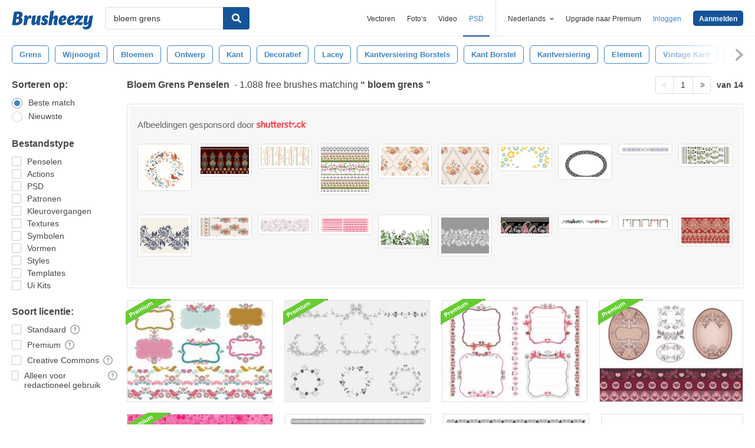

--- FILE ---
content_type: text/html; charset=utf-8
request_url: https://nl.brusheezy.com/gratis/bloem-grens
body_size: 44485
content:
<!DOCTYPE html>
<!--[if lt IE 7]>      <html lang="nl" xmlns:fb="http://developers.facebook.com/schema/" xmlns:og="http://opengraphprotocol.org/schema/" class="no-js lt-ie9 lt-ie8 lt-ie7"> <![endif]-->
<!--[if IE 7]>         <html lang="nl" xmlns:fb="http://developers.facebook.com/schema/" xmlns:og="http://opengraphprotocol.org/schema/" class="no-js lt-ie9 lt-ie8"> <![endif]-->
<!--[if IE 8]>         <html lang="nl" xmlns:fb="http://developers.facebook.com/schema/" xmlns:og="http://opengraphprotocol.org/schema/" class="no-js lt-ie9"> <![endif]-->
<!--[if IE 9]>         <html lang="nl" xmlns:fb="http://developers.facebook.com/schema/" xmlns:og="http://opengraphprotocol.org/schema/" class="no-js ie9"> <![endif]-->
<!--[if gt IE 9]><!--> <html lang="nl" xmlns:fb="http://developers.facebook.com/schema/" xmlns:og="http://opengraphprotocol.org/schema/" class="no-js"> <!--<![endif]-->
  <head>
	  <script type="text/javascript">window.country_code = "US";window.remote_ip_address = '13.59.202.214'</script>
              <!-- skipping hreflang -->

    
    <link rel="dns-prefetch" href="//static.brusheezy.com">
    <meta charset="utf-8">
    <meta http-equiv="X-UA-Compatible" content="IE=edge,chrome=1">
<script>window.NREUM||(NREUM={});NREUM.info={"beacon":"bam.nr-data.net","errorBeacon":"bam.nr-data.net","licenseKey":"NRJS-e38a0a5d9f3d7a161d2","applicationID":"682498450","transactionName":"J1kMFkBaWF9cREoRVwVEAQpXRhtAUVkS","queueTime":0,"applicationTime":403,"agent":""}</script>
<script>(window.NREUM||(NREUM={})).init={ajax:{deny_list:["bam.nr-data.net"]},feature_flags:["soft_nav"]};(window.NREUM||(NREUM={})).loader_config={licenseKey:"NRJS-e38a0a5d9f3d7a161d2",applicationID:"682498450",browserID:"682498528"};;/*! For license information please see nr-loader-rum-1.306.0.min.js.LICENSE.txt */
(()=>{var e,t,r={122:(e,t,r)=>{"use strict";r.d(t,{a:()=>i});var n=r(944);function i(e,t){try{if(!e||"object"!=typeof e)return(0,n.R)(3);if(!t||"object"!=typeof t)return(0,n.R)(4);const r=Object.create(Object.getPrototypeOf(t),Object.getOwnPropertyDescriptors(t)),a=0===Object.keys(r).length?e:r;for(let o in a)if(void 0!==e[o])try{if(null===e[o]){r[o]=null;continue}Array.isArray(e[o])&&Array.isArray(t[o])?r[o]=Array.from(new Set([...e[o],...t[o]])):"object"==typeof e[o]&&"object"==typeof t[o]?r[o]=i(e[o],t[o]):r[o]=e[o]}catch(e){r[o]||(0,n.R)(1,e)}return r}catch(e){(0,n.R)(2,e)}}},154:(e,t,r)=>{"use strict";r.d(t,{OF:()=>c,RI:()=>i,WN:()=>u,bv:()=>a,eN:()=>l,gm:()=>o,mw:()=>s,sb:()=>d});var n=r(863);const i="undefined"!=typeof window&&!!window.document,a="undefined"!=typeof WorkerGlobalScope&&("undefined"!=typeof self&&self instanceof WorkerGlobalScope&&self.navigator instanceof WorkerNavigator||"undefined"!=typeof globalThis&&globalThis instanceof WorkerGlobalScope&&globalThis.navigator instanceof WorkerNavigator),o=i?window:"undefined"!=typeof WorkerGlobalScope&&("undefined"!=typeof self&&self instanceof WorkerGlobalScope&&self||"undefined"!=typeof globalThis&&globalThis instanceof WorkerGlobalScope&&globalThis),s=Boolean("hidden"===o?.document?.visibilityState),c=/iPad|iPhone|iPod/.test(o.navigator?.userAgent),d=c&&"undefined"==typeof SharedWorker,u=((()=>{const e=o.navigator?.userAgent?.match(/Firefox[/\s](\d+\.\d+)/);Array.isArray(e)&&e.length>=2&&e[1]})(),Date.now()-(0,n.t)()),l=()=>"undefined"!=typeof PerformanceNavigationTiming&&o?.performance?.getEntriesByType("navigation")?.[0]?.responseStart},163:(e,t,r)=>{"use strict";r.d(t,{j:()=>E});var n=r(384),i=r(741);var a=r(555);r(860).K7.genericEvents;const o="experimental.resources",s="register",c=e=>{if(!e||"string"!=typeof e)return!1;try{document.createDocumentFragment().querySelector(e)}catch{return!1}return!0};var d=r(614),u=r(944),l=r(122);const f="[data-nr-mask]",g=e=>(0,l.a)(e,(()=>{const e={feature_flags:[],experimental:{allow_registered_children:!1,resources:!1},mask_selector:"*",block_selector:"[data-nr-block]",mask_input_options:{color:!1,date:!1,"datetime-local":!1,email:!1,month:!1,number:!1,range:!1,search:!1,tel:!1,text:!1,time:!1,url:!1,week:!1,textarea:!1,select:!1,password:!0}};return{ajax:{deny_list:void 0,block_internal:!0,enabled:!0,autoStart:!0},api:{get allow_registered_children(){return e.feature_flags.includes(s)||e.experimental.allow_registered_children},set allow_registered_children(t){e.experimental.allow_registered_children=t},duplicate_registered_data:!1},browser_consent_mode:{enabled:!1},distributed_tracing:{enabled:void 0,exclude_newrelic_header:void 0,cors_use_newrelic_header:void 0,cors_use_tracecontext_headers:void 0,allowed_origins:void 0},get feature_flags(){return e.feature_flags},set feature_flags(t){e.feature_flags=t},generic_events:{enabled:!0,autoStart:!0},harvest:{interval:30},jserrors:{enabled:!0,autoStart:!0},logging:{enabled:!0,autoStart:!0},metrics:{enabled:!0,autoStart:!0},obfuscate:void 0,page_action:{enabled:!0},page_view_event:{enabled:!0,autoStart:!0},page_view_timing:{enabled:!0,autoStart:!0},performance:{capture_marks:!1,capture_measures:!1,capture_detail:!0,resources:{get enabled(){return e.feature_flags.includes(o)||e.experimental.resources},set enabled(t){e.experimental.resources=t},asset_types:[],first_party_domains:[],ignore_newrelic:!0}},privacy:{cookies_enabled:!0},proxy:{assets:void 0,beacon:void 0},session:{expiresMs:d.wk,inactiveMs:d.BB},session_replay:{autoStart:!0,enabled:!1,preload:!1,sampling_rate:10,error_sampling_rate:100,collect_fonts:!1,inline_images:!1,fix_stylesheets:!0,mask_all_inputs:!0,get mask_text_selector(){return e.mask_selector},set mask_text_selector(t){c(t)?e.mask_selector="".concat(t,",").concat(f):""===t||null===t?e.mask_selector=f:(0,u.R)(5,t)},get block_class(){return"nr-block"},get ignore_class(){return"nr-ignore"},get mask_text_class(){return"nr-mask"},get block_selector(){return e.block_selector},set block_selector(t){c(t)?e.block_selector+=",".concat(t):""!==t&&(0,u.R)(6,t)},get mask_input_options(){return e.mask_input_options},set mask_input_options(t){t&&"object"==typeof t?e.mask_input_options={...t,password:!0}:(0,u.R)(7,t)}},session_trace:{enabled:!0,autoStart:!0},soft_navigations:{enabled:!0,autoStart:!0},spa:{enabled:!0,autoStart:!0},ssl:void 0,user_actions:{enabled:!0,elementAttributes:["id","className","tagName","type"]}}})());var p=r(154),m=r(324);let h=0;const v={buildEnv:m.F3,distMethod:m.Xs,version:m.xv,originTime:p.WN},b={consented:!1},y={appMetadata:{},get consented(){return this.session?.state?.consent||b.consented},set consented(e){b.consented=e},customTransaction:void 0,denyList:void 0,disabled:!1,harvester:void 0,isolatedBacklog:!1,isRecording:!1,loaderType:void 0,maxBytes:3e4,obfuscator:void 0,onerror:void 0,ptid:void 0,releaseIds:{},session:void 0,timeKeeper:void 0,registeredEntities:[],jsAttributesMetadata:{bytes:0},get harvestCount(){return++h}},_=e=>{const t=(0,l.a)(e,y),r=Object.keys(v).reduce((e,t)=>(e[t]={value:v[t],writable:!1,configurable:!0,enumerable:!0},e),{});return Object.defineProperties(t,r)};var w=r(701);const x=e=>{const t=e.startsWith("http");e+="/",r.p=t?e:"https://"+e};var S=r(836),k=r(241);const R={accountID:void 0,trustKey:void 0,agentID:void 0,licenseKey:void 0,applicationID:void 0,xpid:void 0},A=e=>(0,l.a)(e,R),T=new Set;function E(e,t={},r,o){let{init:s,info:c,loader_config:d,runtime:u={},exposed:l=!0}=t;if(!c){const e=(0,n.pV)();s=e.init,c=e.info,d=e.loader_config}e.init=g(s||{}),e.loader_config=A(d||{}),c.jsAttributes??={},p.bv&&(c.jsAttributes.isWorker=!0),e.info=(0,a.D)(c);const f=e.init,m=[c.beacon,c.errorBeacon];T.has(e.agentIdentifier)||(f.proxy.assets&&(x(f.proxy.assets),m.push(f.proxy.assets)),f.proxy.beacon&&m.push(f.proxy.beacon),e.beacons=[...m],function(e){const t=(0,n.pV)();Object.getOwnPropertyNames(i.W.prototype).forEach(r=>{const n=i.W.prototype[r];if("function"!=typeof n||"constructor"===n)return;let a=t[r];e[r]&&!1!==e.exposed&&"micro-agent"!==e.runtime?.loaderType&&(t[r]=(...t)=>{const n=e[r](...t);return a?a(...t):n})})}(e),(0,n.US)("activatedFeatures",w.B),e.runSoftNavOverSpa&&=!0===f.soft_navigations.enabled&&f.feature_flags.includes("soft_nav")),u.denyList=[...f.ajax.deny_list||[],...f.ajax.block_internal?m:[]],u.ptid=e.agentIdentifier,u.loaderType=r,e.runtime=_(u),T.has(e.agentIdentifier)||(e.ee=S.ee.get(e.agentIdentifier),e.exposed=l,(0,k.W)({agentIdentifier:e.agentIdentifier,drained:!!w.B?.[e.agentIdentifier],type:"lifecycle",name:"initialize",feature:void 0,data:e.config})),T.add(e.agentIdentifier)}},234:(e,t,r)=>{"use strict";r.d(t,{W:()=>a});var n=r(836),i=r(687);class a{constructor(e,t){this.agentIdentifier=e,this.ee=n.ee.get(e),this.featureName=t,this.blocked=!1}deregisterDrain(){(0,i.x3)(this.agentIdentifier,this.featureName)}}},241:(e,t,r)=>{"use strict";r.d(t,{W:()=>a});var n=r(154);const i="newrelic";function a(e={}){try{n.gm.dispatchEvent(new CustomEvent(i,{detail:e}))}catch(e){}}},261:(e,t,r)=>{"use strict";r.d(t,{$9:()=>d,BL:()=>s,CH:()=>g,Dl:()=>_,Fw:()=>y,PA:()=>h,Pl:()=>n,Pv:()=>k,Tb:()=>l,U2:()=>a,V1:()=>S,Wb:()=>x,bt:()=>b,cD:()=>v,d3:()=>w,dT:()=>c,eY:()=>p,fF:()=>f,hG:()=>i,k6:()=>o,nb:()=>m,o5:()=>u});const n="api-",i="addPageAction",a="addToTrace",o="addRelease",s="finished",c="interaction",d="log",u="noticeError",l="pauseReplay",f="recordCustomEvent",g="recordReplay",p="register",m="setApplicationVersion",h="setCurrentRouteName",v="setCustomAttribute",b="setErrorHandler",y="setPageViewName",_="setUserId",w="start",x="wrapLogger",S="measure",k="consent"},289:(e,t,r)=>{"use strict";r.d(t,{GG:()=>o,Qr:()=>c,sB:()=>s});var n=r(878),i=r(389);function a(){return"undefined"==typeof document||"complete"===document.readyState}function o(e,t){if(a())return e();const r=(0,i.J)(e),o=setInterval(()=>{a()&&(clearInterval(o),r())},500);(0,n.sp)("load",r,t)}function s(e){if(a())return e();(0,n.DD)("DOMContentLoaded",e)}function c(e){if(a())return e();(0,n.sp)("popstate",e)}},324:(e,t,r)=>{"use strict";r.d(t,{F3:()=>i,Xs:()=>a,xv:()=>n});const n="1.306.0",i="PROD",a="CDN"},374:(e,t,r)=>{r.nc=(()=>{try{return document?.currentScript?.nonce}catch(e){}return""})()},384:(e,t,r)=>{"use strict";r.d(t,{NT:()=>o,US:()=>u,Zm:()=>s,bQ:()=>d,dV:()=>c,pV:()=>l});var n=r(154),i=r(863),a=r(910);const o={beacon:"bam.nr-data.net",errorBeacon:"bam.nr-data.net"};function s(){return n.gm.NREUM||(n.gm.NREUM={}),void 0===n.gm.newrelic&&(n.gm.newrelic=n.gm.NREUM),n.gm.NREUM}function c(){let e=s();return e.o||(e.o={ST:n.gm.setTimeout,SI:n.gm.setImmediate||n.gm.setInterval,CT:n.gm.clearTimeout,XHR:n.gm.XMLHttpRequest,REQ:n.gm.Request,EV:n.gm.Event,PR:n.gm.Promise,MO:n.gm.MutationObserver,FETCH:n.gm.fetch,WS:n.gm.WebSocket},(0,a.i)(...Object.values(e.o))),e}function d(e,t){let r=s();r.initializedAgents??={},t.initializedAt={ms:(0,i.t)(),date:new Date},r.initializedAgents[e]=t}function u(e,t){s()[e]=t}function l(){return function(){let e=s();const t=e.info||{};e.info={beacon:o.beacon,errorBeacon:o.errorBeacon,...t}}(),function(){let e=s();const t=e.init||{};e.init={...t}}(),c(),function(){let e=s();const t=e.loader_config||{};e.loader_config={...t}}(),s()}},389:(e,t,r)=>{"use strict";function n(e,t=500,r={}){const n=r?.leading||!1;let i;return(...r)=>{n&&void 0===i&&(e.apply(this,r),i=setTimeout(()=>{i=clearTimeout(i)},t)),n||(clearTimeout(i),i=setTimeout(()=>{e.apply(this,r)},t))}}function i(e){let t=!1;return(...r)=>{t||(t=!0,e.apply(this,r))}}r.d(t,{J:()=>i,s:()=>n})},555:(e,t,r)=>{"use strict";r.d(t,{D:()=>s,f:()=>o});var n=r(384),i=r(122);const a={beacon:n.NT.beacon,errorBeacon:n.NT.errorBeacon,licenseKey:void 0,applicationID:void 0,sa:void 0,queueTime:void 0,applicationTime:void 0,ttGuid:void 0,user:void 0,account:void 0,product:void 0,extra:void 0,jsAttributes:{},userAttributes:void 0,atts:void 0,transactionName:void 0,tNamePlain:void 0};function o(e){try{return!!e.licenseKey&&!!e.errorBeacon&&!!e.applicationID}catch(e){return!1}}const s=e=>(0,i.a)(e,a)},566:(e,t,r)=>{"use strict";r.d(t,{LA:()=>s,bz:()=>o});var n=r(154);const i="xxxxxxxx-xxxx-4xxx-yxxx-xxxxxxxxxxxx";function a(e,t){return e?15&e[t]:16*Math.random()|0}function o(){const e=n.gm?.crypto||n.gm?.msCrypto;let t,r=0;return e&&e.getRandomValues&&(t=e.getRandomValues(new Uint8Array(30))),i.split("").map(e=>"x"===e?a(t,r++).toString(16):"y"===e?(3&a()|8).toString(16):e).join("")}function s(e){const t=n.gm?.crypto||n.gm?.msCrypto;let r,i=0;t&&t.getRandomValues&&(r=t.getRandomValues(new Uint8Array(e)));const o=[];for(var s=0;s<e;s++)o.push(a(r,i++).toString(16));return o.join("")}},606:(e,t,r)=>{"use strict";r.d(t,{i:()=>a});var n=r(908);a.on=o;var i=a.handlers={};function a(e,t,r,a){o(a||n.d,i,e,t,r)}function o(e,t,r,i,a){a||(a="feature"),e||(e=n.d);var o=t[a]=t[a]||{};(o[r]=o[r]||[]).push([e,i])}},607:(e,t,r)=>{"use strict";r.d(t,{W:()=>n});const n=(0,r(566).bz)()},614:(e,t,r)=>{"use strict";r.d(t,{BB:()=>o,H3:()=>n,g:()=>d,iL:()=>c,tS:()=>s,uh:()=>i,wk:()=>a});const n="NRBA",i="SESSION",a=144e5,o=18e5,s={STARTED:"session-started",PAUSE:"session-pause",RESET:"session-reset",RESUME:"session-resume",UPDATE:"session-update"},c={SAME_TAB:"same-tab",CROSS_TAB:"cross-tab"},d={OFF:0,FULL:1,ERROR:2}},630:(e,t,r)=>{"use strict";r.d(t,{T:()=>n});const n=r(860).K7.pageViewEvent},646:(e,t,r)=>{"use strict";r.d(t,{y:()=>n});class n{constructor(e){this.contextId=e}}},687:(e,t,r)=>{"use strict";r.d(t,{Ak:()=>d,Ze:()=>f,x3:()=>u});var n=r(241),i=r(836),a=r(606),o=r(860),s=r(646);const c={};function d(e,t){const r={staged:!1,priority:o.P3[t]||0};l(e),c[e].get(t)||c[e].set(t,r)}function u(e,t){e&&c[e]&&(c[e].get(t)&&c[e].delete(t),p(e,t,!1),c[e].size&&g(e))}function l(e){if(!e)throw new Error("agentIdentifier required");c[e]||(c[e]=new Map)}function f(e="",t="feature",r=!1){if(l(e),!e||!c[e].get(t)||r)return p(e,t);c[e].get(t).staged=!0,g(e)}function g(e){const t=Array.from(c[e]);t.every(([e,t])=>t.staged)&&(t.sort((e,t)=>e[1].priority-t[1].priority),t.forEach(([t])=>{c[e].delete(t),p(e,t)}))}function p(e,t,r=!0){const o=e?i.ee.get(e):i.ee,c=a.i.handlers;if(!o.aborted&&o.backlog&&c){if((0,n.W)({agentIdentifier:e,type:"lifecycle",name:"drain",feature:t}),r){const e=o.backlog[t],r=c[t];if(r){for(let t=0;e&&t<e.length;++t)m(e[t],r);Object.entries(r).forEach(([e,t])=>{Object.values(t||{}).forEach(t=>{t[0]?.on&&t[0]?.context()instanceof s.y&&t[0].on(e,t[1])})})}}o.isolatedBacklog||delete c[t],o.backlog[t]=null,o.emit("drain-"+t,[])}}function m(e,t){var r=e[1];Object.values(t[r]||{}).forEach(t=>{var r=e[0];if(t[0]===r){var n=t[1],i=e[3],a=e[2];n.apply(i,a)}})}},699:(e,t,r)=>{"use strict";r.d(t,{It:()=>a,KC:()=>s,No:()=>i,qh:()=>o});var n=r(860);const i=16e3,a=1e6,o="SESSION_ERROR",s={[n.K7.logging]:!0,[n.K7.genericEvents]:!1,[n.K7.jserrors]:!1,[n.K7.ajax]:!1}},701:(e,t,r)=>{"use strict";r.d(t,{B:()=>a,t:()=>o});var n=r(241);const i=new Set,a={};function o(e,t){const r=t.agentIdentifier;a[r]??={},e&&"object"==typeof e&&(i.has(r)||(t.ee.emit("rumresp",[e]),a[r]=e,i.add(r),(0,n.W)({agentIdentifier:r,loaded:!0,drained:!0,type:"lifecycle",name:"load",feature:void 0,data:e})))}},741:(e,t,r)=>{"use strict";r.d(t,{W:()=>a});var n=r(944),i=r(261);class a{#e(e,...t){if(this[e]!==a.prototype[e])return this[e](...t);(0,n.R)(35,e)}addPageAction(e,t){return this.#e(i.hG,e,t)}register(e){return this.#e(i.eY,e)}recordCustomEvent(e,t){return this.#e(i.fF,e,t)}setPageViewName(e,t){return this.#e(i.Fw,e,t)}setCustomAttribute(e,t,r){return this.#e(i.cD,e,t,r)}noticeError(e,t){return this.#e(i.o5,e,t)}setUserId(e){return this.#e(i.Dl,e)}setApplicationVersion(e){return this.#e(i.nb,e)}setErrorHandler(e){return this.#e(i.bt,e)}addRelease(e,t){return this.#e(i.k6,e,t)}log(e,t){return this.#e(i.$9,e,t)}start(){return this.#e(i.d3)}finished(e){return this.#e(i.BL,e)}recordReplay(){return this.#e(i.CH)}pauseReplay(){return this.#e(i.Tb)}addToTrace(e){return this.#e(i.U2,e)}setCurrentRouteName(e){return this.#e(i.PA,e)}interaction(e){return this.#e(i.dT,e)}wrapLogger(e,t,r){return this.#e(i.Wb,e,t,r)}measure(e,t){return this.#e(i.V1,e,t)}consent(e){return this.#e(i.Pv,e)}}},782:(e,t,r)=>{"use strict";r.d(t,{T:()=>n});const n=r(860).K7.pageViewTiming},836:(e,t,r)=>{"use strict";r.d(t,{P:()=>s,ee:()=>c});var n=r(384),i=r(990),a=r(646),o=r(607);const s="nr@context:".concat(o.W),c=function e(t,r){var n={},o={},u={},l=!1;try{l=16===r.length&&d.initializedAgents?.[r]?.runtime.isolatedBacklog}catch(e){}var f={on:p,addEventListener:p,removeEventListener:function(e,t){var r=n[e];if(!r)return;for(var i=0;i<r.length;i++)r[i]===t&&r.splice(i,1)},emit:function(e,r,n,i,a){!1!==a&&(a=!0);if(c.aborted&&!i)return;t&&a&&t.emit(e,r,n);var s=g(n);m(e).forEach(e=>{e.apply(s,r)});var d=v()[o[e]];d&&d.push([f,e,r,s]);return s},get:h,listeners:m,context:g,buffer:function(e,t){const r=v();if(t=t||"feature",f.aborted)return;Object.entries(e||{}).forEach(([e,n])=>{o[n]=t,t in r||(r[t]=[])})},abort:function(){f._aborted=!0,Object.keys(f.backlog).forEach(e=>{delete f.backlog[e]})},isBuffering:function(e){return!!v()[o[e]]},debugId:r,backlog:l?{}:t&&"object"==typeof t.backlog?t.backlog:{},isolatedBacklog:l};return Object.defineProperty(f,"aborted",{get:()=>{let e=f._aborted||!1;return e||(t&&(e=t.aborted),e)}}),f;function g(e){return e&&e instanceof a.y?e:e?(0,i.I)(e,s,()=>new a.y(s)):new a.y(s)}function p(e,t){n[e]=m(e).concat(t)}function m(e){return n[e]||[]}function h(t){return u[t]=u[t]||e(f,t)}function v(){return f.backlog}}(void 0,"globalEE"),d=(0,n.Zm)();d.ee||(d.ee=c)},843:(e,t,r)=>{"use strict";r.d(t,{G:()=>a,u:()=>i});var n=r(878);function i(e,t=!1,r,i){(0,n.DD)("visibilitychange",function(){if(t)return void("hidden"===document.visibilityState&&e());e(document.visibilityState)},r,i)}function a(e,t,r){(0,n.sp)("pagehide",e,t,r)}},860:(e,t,r)=>{"use strict";r.d(t,{$J:()=>u,K7:()=>c,P3:()=>d,XX:()=>i,Yy:()=>s,df:()=>a,qY:()=>n,v4:()=>o});const n="events",i="jserrors",a="browser/blobs",o="rum",s="browser/logs",c={ajax:"ajax",genericEvents:"generic_events",jserrors:i,logging:"logging",metrics:"metrics",pageAction:"page_action",pageViewEvent:"page_view_event",pageViewTiming:"page_view_timing",sessionReplay:"session_replay",sessionTrace:"session_trace",softNav:"soft_navigations",spa:"spa"},d={[c.pageViewEvent]:1,[c.pageViewTiming]:2,[c.metrics]:3,[c.jserrors]:4,[c.spa]:5,[c.ajax]:6,[c.sessionTrace]:7,[c.softNav]:8,[c.sessionReplay]:9,[c.logging]:10,[c.genericEvents]:11},u={[c.pageViewEvent]:o,[c.pageViewTiming]:n,[c.ajax]:n,[c.spa]:n,[c.softNav]:n,[c.metrics]:i,[c.jserrors]:i,[c.sessionTrace]:a,[c.sessionReplay]:a,[c.logging]:s,[c.genericEvents]:"ins"}},863:(e,t,r)=>{"use strict";function n(){return Math.floor(performance.now())}r.d(t,{t:()=>n})},878:(e,t,r)=>{"use strict";function n(e,t){return{capture:e,passive:!1,signal:t}}function i(e,t,r=!1,i){window.addEventListener(e,t,n(r,i))}function a(e,t,r=!1,i){document.addEventListener(e,t,n(r,i))}r.d(t,{DD:()=>a,jT:()=>n,sp:()=>i})},908:(e,t,r)=>{"use strict";r.d(t,{d:()=>n,p:()=>i});var n=r(836).ee.get("handle");function i(e,t,r,i,a){a?(a.buffer([e],i),a.emit(e,t,r)):(n.buffer([e],i),n.emit(e,t,r))}},910:(e,t,r)=>{"use strict";r.d(t,{i:()=>a});var n=r(944);const i=new Map;function a(...e){return e.every(e=>{if(i.has(e))return i.get(e);const t="function"==typeof e?e.toString():"",r=t.includes("[native code]"),a=t.includes("nrWrapper");return r||a||(0,n.R)(64,e?.name||t),i.set(e,r),r})}},944:(e,t,r)=>{"use strict";r.d(t,{R:()=>i});var n=r(241);function i(e,t){"function"==typeof console.debug&&(console.debug("New Relic Warning: https://github.com/newrelic/newrelic-browser-agent/blob/main/docs/warning-codes.md#".concat(e),t),(0,n.W)({agentIdentifier:null,drained:null,type:"data",name:"warn",feature:"warn",data:{code:e,secondary:t}}))}},969:(e,t,r)=>{"use strict";r.d(t,{TZ:()=>n,XG:()=>s,rs:()=>i,xV:()=>o,z_:()=>a});const n=r(860).K7.metrics,i="sm",a="cm",o="storeSupportabilityMetrics",s="storeEventMetrics"},990:(e,t,r)=>{"use strict";r.d(t,{I:()=>i});var n=Object.prototype.hasOwnProperty;function i(e,t,r){if(n.call(e,t))return e[t];var i=r();if(Object.defineProperty&&Object.keys)try{return Object.defineProperty(e,t,{value:i,writable:!0,enumerable:!1}),i}catch(e){}return e[t]=i,i}}},n={};function i(e){var t=n[e];if(void 0!==t)return t.exports;var a=n[e]={exports:{}};return r[e](a,a.exports,i),a.exports}i.m=r,i.d=(e,t)=>{for(var r in t)i.o(t,r)&&!i.o(e,r)&&Object.defineProperty(e,r,{enumerable:!0,get:t[r]})},i.f={},i.e=e=>Promise.all(Object.keys(i.f).reduce((t,r)=>(i.f[r](e,t),t),[])),i.u=e=>"nr-rum-1.306.0.min.js",i.o=(e,t)=>Object.prototype.hasOwnProperty.call(e,t),e={},t="NRBA-1.306.0.PROD:",i.l=(r,n,a,o)=>{if(e[r])e[r].push(n);else{var s,c;if(void 0!==a)for(var d=document.getElementsByTagName("script"),u=0;u<d.length;u++){var l=d[u];if(l.getAttribute("src")==r||l.getAttribute("data-webpack")==t+a){s=l;break}}if(!s){c=!0;var f={296:"sha512-XHJAyYwsxAD4jnOFenBf2aq49/pv28jKOJKs7YGQhagYYI2Zk8nHflZPdd7WiilkmEkgIZQEFX4f1AJMoyzKwA=="};(s=document.createElement("script")).charset="utf-8",i.nc&&s.setAttribute("nonce",i.nc),s.setAttribute("data-webpack",t+a),s.src=r,0!==s.src.indexOf(window.location.origin+"/")&&(s.crossOrigin="anonymous"),f[o]&&(s.integrity=f[o])}e[r]=[n];var g=(t,n)=>{s.onerror=s.onload=null,clearTimeout(p);var i=e[r];if(delete e[r],s.parentNode&&s.parentNode.removeChild(s),i&&i.forEach(e=>e(n)),t)return t(n)},p=setTimeout(g.bind(null,void 0,{type:"timeout",target:s}),12e4);s.onerror=g.bind(null,s.onerror),s.onload=g.bind(null,s.onload),c&&document.head.appendChild(s)}},i.r=e=>{"undefined"!=typeof Symbol&&Symbol.toStringTag&&Object.defineProperty(e,Symbol.toStringTag,{value:"Module"}),Object.defineProperty(e,"__esModule",{value:!0})},i.p="https://js-agent.newrelic.com/",(()=>{var e={374:0,840:0};i.f.j=(t,r)=>{var n=i.o(e,t)?e[t]:void 0;if(0!==n)if(n)r.push(n[2]);else{var a=new Promise((r,i)=>n=e[t]=[r,i]);r.push(n[2]=a);var o=i.p+i.u(t),s=new Error;i.l(o,r=>{if(i.o(e,t)&&(0!==(n=e[t])&&(e[t]=void 0),n)){var a=r&&("load"===r.type?"missing":r.type),o=r&&r.target&&r.target.src;s.message="Loading chunk "+t+" failed: ("+a+": "+o+")",s.name="ChunkLoadError",s.type=a,s.request=o,n[1](s)}},"chunk-"+t,t)}};var t=(t,r)=>{var n,a,[o,s,c]=r,d=0;if(o.some(t=>0!==e[t])){for(n in s)i.o(s,n)&&(i.m[n]=s[n]);if(c)c(i)}for(t&&t(r);d<o.length;d++)a=o[d],i.o(e,a)&&e[a]&&e[a][0](),e[a]=0},r=self["webpackChunk:NRBA-1.306.0.PROD"]=self["webpackChunk:NRBA-1.306.0.PROD"]||[];r.forEach(t.bind(null,0)),r.push=t.bind(null,r.push.bind(r))})(),(()=>{"use strict";i(374);var e=i(566),t=i(741);class r extends t.W{agentIdentifier=(0,e.LA)(16)}var n=i(860);const a=Object.values(n.K7);var o=i(163);var s=i(908),c=i(863),d=i(261),u=i(241),l=i(944),f=i(701),g=i(969);function p(e,t,i,a){const o=a||i;!o||o[e]&&o[e]!==r.prototype[e]||(o[e]=function(){(0,s.p)(g.xV,["API/"+e+"/called"],void 0,n.K7.metrics,i.ee),(0,u.W)({agentIdentifier:i.agentIdentifier,drained:!!f.B?.[i.agentIdentifier],type:"data",name:"api",feature:d.Pl+e,data:{}});try{return t.apply(this,arguments)}catch(e){(0,l.R)(23,e)}})}function m(e,t,r,n,i){const a=e.info;null===r?delete a.jsAttributes[t]:a.jsAttributes[t]=r,(i||null===r)&&(0,s.p)(d.Pl+n,[(0,c.t)(),t,r],void 0,"session",e.ee)}var h=i(687),v=i(234),b=i(289),y=i(154),_=i(384);const w=e=>y.RI&&!0===e?.privacy.cookies_enabled;function x(e){return!!(0,_.dV)().o.MO&&w(e)&&!0===e?.session_trace.enabled}var S=i(389),k=i(699);class R extends v.W{constructor(e,t){super(e.agentIdentifier,t),this.agentRef=e,this.abortHandler=void 0,this.featAggregate=void 0,this.loadedSuccessfully=void 0,this.onAggregateImported=new Promise(e=>{this.loadedSuccessfully=e}),this.deferred=Promise.resolve(),!1===e.init[this.featureName].autoStart?this.deferred=new Promise((t,r)=>{this.ee.on("manual-start-all",(0,S.J)(()=>{(0,h.Ak)(e.agentIdentifier,this.featureName),t()}))}):(0,h.Ak)(e.agentIdentifier,t)}importAggregator(e,t,r={}){if(this.featAggregate)return;const n=async()=>{let n;await this.deferred;try{if(w(e.init)){const{setupAgentSession:t}=await i.e(296).then(i.bind(i,305));n=t(e)}}catch(e){(0,l.R)(20,e),this.ee.emit("internal-error",[e]),(0,s.p)(k.qh,[e],void 0,this.featureName,this.ee)}try{if(!this.#t(this.featureName,n,e.init))return(0,h.Ze)(this.agentIdentifier,this.featureName),void this.loadedSuccessfully(!1);const{Aggregate:i}=await t();this.featAggregate=new i(e,r),e.runtime.harvester.initializedAggregates.push(this.featAggregate),this.loadedSuccessfully(!0)}catch(e){(0,l.R)(34,e),this.abortHandler?.(),(0,h.Ze)(this.agentIdentifier,this.featureName,!0),this.loadedSuccessfully(!1),this.ee&&this.ee.abort()}};y.RI?(0,b.GG)(()=>n(),!0):n()}#t(e,t,r){if(this.blocked)return!1;switch(e){case n.K7.sessionReplay:return x(r)&&!!t;case n.K7.sessionTrace:return!!t;default:return!0}}}var A=i(630),T=i(614);class E extends R{static featureName=A.T;constructor(e){var t;super(e,A.T),this.setupInspectionEvents(e.agentIdentifier),t=e,p(d.Fw,function(e,r){"string"==typeof e&&("/"!==e.charAt(0)&&(e="/"+e),t.runtime.customTransaction=(r||"http://custom.transaction")+e,(0,s.p)(d.Pl+d.Fw,[(0,c.t)()],void 0,void 0,t.ee))},t),this.importAggregator(e,()=>i.e(296).then(i.bind(i,943)))}setupInspectionEvents(e){const t=(t,r)=>{t&&(0,u.W)({agentIdentifier:e,timeStamp:t.timeStamp,loaded:"complete"===t.target.readyState,type:"window",name:r,data:t.target.location+""})};(0,b.sB)(e=>{t(e,"DOMContentLoaded")}),(0,b.GG)(e=>{t(e,"load")}),(0,b.Qr)(e=>{t(e,"navigate")}),this.ee.on(T.tS.UPDATE,(t,r)=>{(0,u.W)({agentIdentifier:e,type:"lifecycle",name:"session",data:r})})}}var N=i(843),I=i(782);class j extends R{static featureName=I.T;constructor(e){super(e,I.T),y.RI&&((0,N.u)(()=>(0,s.p)("docHidden",[(0,c.t)()],void 0,I.T,this.ee),!0),(0,N.G)(()=>(0,s.p)("winPagehide",[(0,c.t)()],void 0,I.T,this.ee)),this.importAggregator(e,()=>i.e(296).then(i.bind(i,117))))}}class P extends R{static featureName=g.TZ;constructor(e){super(e,g.TZ),y.RI&&document.addEventListener("securitypolicyviolation",e=>{(0,s.p)(g.xV,["Generic/CSPViolation/Detected"],void 0,this.featureName,this.ee)}),this.importAggregator(e,()=>i.e(296).then(i.bind(i,623)))}}new class extends r{constructor(e){var t;(super(),y.gm)?(this.features={},(0,_.bQ)(this.agentIdentifier,this),this.desiredFeatures=new Set(e.features||[]),this.desiredFeatures.add(E),this.runSoftNavOverSpa=[...this.desiredFeatures].some(e=>e.featureName===n.K7.softNav),(0,o.j)(this,e,e.loaderType||"agent"),t=this,p(d.cD,function(e,r,n=!1){if("string"==typeof e){if(["string","number","boolean"].includes(typeof r)||null===r)return m(t,e,r,d.cD,n);(0,l.R)(40,typeof r)}else(0,l.R)(39,typeof e)},t),function(e){p(d.Dl,function(t){if("string"==typeof t||null===t)return m(e,"enduser.id",t,d.Dl,!0);(0,l.R)(41,typeof t)},e)}(this),function(e){p(d.nb,function(t){if("string"==typeof t||null===t)return m(e,"application.version",t,d.nb,!1);(0,l.R)(42,typeof t)},e)}(this),function(e){p(d.d3,function(){e.ee.emit("manual-start-all")},e)}(this),function(e){p(d.Pv,function(t=!0){if("boolean"==typeof t){if((0,s.p)(d.Pl+d.Pv,[t],void 0,"session",e.ee),e.runtime.consented=t,t){const t=e.features.page_view_event;t.onAggregateImported.then(e=>{const r=t.featAggregate;e&&!r.sentRum&&r.sendRum()})}}else(0,l.R)(65,typeof t)},e)}(this),this.run()):(0,l.R)(21)}get config(){return{info:this.info,init:this.init,loader_config:this.loader_config,runtime:this.runtime}}get api(){return this}run(){try{const e=function(e){const t={};return a.forEach(r=>{t[r]=!!e[r]?.enabled}),t}(this.init),t=[...this.desiredFeatures];t.sort((e,t)=>n.P3[e.featureName]-n.P3[t.featureName]),t.forEach(t=>{if(!e[t.featureName]&&t.featureName!==n.K7.pageViewEvent)return;if(this.runSoftNavOverSpa&&t.featureName===n.K7.spa)return;if(!this.runSoftNavOverSpa&&t.featureName===n.K7.softNav)return;const r=function(e){switch(e){case n.K7.ajax:return[n.K7.jserrors];case n.K7.sessionTrace:return[n.K7.ajax,n.K7.pageViewEvent];case n.K7.sessionReplay:return[n.K7.sessionTrace];case n.K7.pageViewTiming:return[n.K7.pageViewEvent];default:return[]}}(t.featureName).filter(e=>!(e in this.features));r.length>0&&(0,l.R)(36,{targetFeature:t.featureName,missingDependencies:r}),this.features[t.featureName]=new t(this)})}catch(e){(0,l.R)(22,e);for(const e in this.features)this.features[e].abortHandler?.();const t=(0,_.Zm)();delete t.initializedAgents[this.agentIdentifier]?.features,delete this.sharedAggregator;return t.ee.get(this.agentIdentifier).abort(),!1}}}({features:[E,j,P],loaderType:"lite"})})()})();</script>
    <meta name="viewport" content="width=device-width, initial-scale=1.0, minimum-scale=1.0" />
    <title>Bloem Grens Gratis Penselen - (1.088 Gratis Downloads)</title>
<meta content="1.088 van de beste Bloem Grens Gratis Penseel Downloads van de Brusheezy-community. Bloem Grens Gratis Penselen met een Creative Commons licentie, open source en meer!" name="description" />
<meta content="Brusheezy" property="og:site_name" />
<meta content="Bloem Grens Gratis Penselen - (1.088 Gratis Downloads)" property="og:title" />
<meta content="https://nl.brusheezy.com/gratis/bloem-grens" property="og:url" />
<meta content="nl_NL" property="og:locale" />
<meta content="en_US" property="og:locale:alternate" />
<meta content="de_DE" property="og:locale:alternate" />
<meta content="es_ES" property="og:locale:alternate" />
<meta content="fr_FR" property="og:locale:alternate" />
<meta content="pt_BR" property="og:locale:alternate" />
<meta content="sv_SE" property="og:locale:alternate" />
<meta content="https://static.brusheezy.com/system/resources/previews/000/059/860/original/decorative-border-divider-brushes.jpg" property="og:image" />
    <link href="/favicon.ico" rel="shortcut icon"></link><link href="/favicon.png" rel="icon" sizes="48x48" type="image/png"></link><link href="/apple-touch-icon-precomposed.png" rel="apple-touch-icon-precomposed"></link>
    <link href="https://maxcdn.bootstrapcdn.com/font-awesome/4.6.3/css/font-awesome.min.css" media="screen" rel="stylesheet" type="text/css" />
    <script src="https://static.brusheezy.com/assets/modernizr.custom.83825-93372fb200ead74f1d44254d993c5440.js" type="text/javascript"></script>
    <link href="https://static.brusheezy.com/assets/application-e6fc89b3e1f8c6290743690971644994.css" media="screen" rel="stylesheet" type="text/css" />
    <link href="https://static.brusheezy.com/assets/print-ac38768f09270df2214d2c500c647adc.css" media="print" rel="stylesheet" type="text/css" />
    <link href="https://feeds.feedburner.com/eezyinc/brusheezy-images" rel="alternate" title="RSS" type="application/rss+xml" />

          <link rel="canonical" href="https://nl.brusheezy.com/gratis/bloem-grens">


    <meta content="authenticity_token" name="csrf-param" />
<meta content="9Fx75prOdx7q4aL5kXEUPmNs8eDdFzrobEfO4Re0lGM=" name="csrf-token" />
    <!-- Begin TextBlock "HTML - Head" -->
<meta name="google-site-verification" content="pfGHD8M12iD8MZoiUsSycicUuSitnj2scI2cB_MvoYw" />
<meta name="google-site-verification" content="b4_frnI9j9l6Hs7d1QntimjvrZOtJ8x8ykl7RfeJS2Y" />
<meta name="tinfoil-site-verification" content="6d4a376b35cc11699dd86a787c7b5ae10b5c70f0" />
<meta name="msvalidate.01" content="9E7A3F56C01FB9B69FCDD1FBD287CAE4" />
<meta name="p:domain_verify" content="e95f03b955f8191de30e476f8527821e"/>
<meta property="fb:page_id" content="111431139680" />
<meta name="google" content="nositelinkssearchbox" />
<meta name="referrer" content="unsafe-url" />
<!--<script type="text/javascript" src="http://api.xeezy.com/api.min.js"></script>-->
<!--<script async src="//cdn-s2s.buysellads.net/pub/brusheezy.js" data-cfasync="false"></script>-->
<link href="https://plus.google.com/116840303500574370724" rel="publisher" />

<script>
  var iStockCoupon = { 
    // --- ADMIN CONIG----
    Code: 'EEZYOFF14', 
    Message: 'Hurry! Offer Expires 10/31/2013',
    // -------------------

    showPopup: function() {
      var win = window.open("", "istock-sale", "width=520,height=320");
      var wrap = win.document.createElement('div'); 
      wrap.setAttribute('class', 'sale-wrapper');
      
      var logo = win.document.createElement('img');
      logo.setAttribute('src', '//static.vecteezy.com/system/assets/asset_files/000/000/171/original/new-istock-logo.jpg');
      wrap.appendChild(logo);
      
      var code = win.document.createElement('div');
      code.setAttribute('class','code');
      code.appendChild(win.document.createTextNode(iStockCoupon.Code));
      wrap.appendChild(code);
      
      var expires = win.document.createElement('div');
      expires.setAttribute('class','expire');
      expires.appendChild(win.document.createTextNode(iStockCoupon.Message));
      wrap.appendChild(expires);
      
      var close = win.document.createElement('a');
      close.setAttribute('href', '#');
      close.appendChild(win.document.createTextNode('Close Window'));
      wrap.appendChild(close);
      
      var style = win.document.createElement('style');
      close.setAttribute('onclick', 'window.close()');
  
      style.appendChild(win.document.createTextNode("a{margin-top: 40px;display:block;font-size:12px;color:rgb(73,149,203);text-decoration:none;} .expire{margin-top:16px;color: rgb(81,81,81);font-size:24px;} .code{margin-top:20px;font-size:50px;font-weight:700;text-transform:uppercase;} img{margin-top:44px;} body{padding:0;margin:0;text-align:center;font-family:sans-serif;} .sale-wrapper{height:288px;border:16px solid #a1a1a1;}"));
      win.document.body.appendChild(style);
      win.document.body.appendChild(wrap);        
    },
  };

</script>
<script src="https://cdn.optimizely.com/js/168948327.js"></script>

<script>var AdminHideEezyPremiumPopup = false</script>
<!-- TradeDoubler site verification 2802548 -->



<!-- End TextBlock "HTML - Head" -->
      <link href="https://static.brusheezy.com/assets/splittests/new_search_ui-418ee10ba4943587578300e2dfed9bdf.css" media="screen" rel="stylesheet" type="text/css" />

  <script type="text/javascript">
    window.searchScope = 'External';
  </script>
    <link rel="next" href="https://nl.brusheezy.com/gratis/bloem-grens?page=2" />


    <script type="application/ld+json">
      {
        "@context": "http://schema.org",
        "@type": "WebSite",
        "name": "brusheezy",
        "url": "https://www.brusheezy.com"
      }
   </script>

    <script type="application/ld+json">
      {
      "@context": "http://schema.org",
      "@type": "Organization",
      "url": "https://www.brusheezy.com",
      "logo": "https://static.brusheezy.com/assets/structured_data/brusheezy-logo-63a0370ba72197d03d41c8ee2a3fe30d.svg",
      "sameAs": [
        "https://www.facebook.com/brusheezy",
        "https://twitter.com/brusheezy",
        "https://pinterest.com/brusheezy/",
        "https://www.youtube.com/EezyInc",
        "https://instagram.com/eezy/",
        "https://www.snapchat.com/add/eezy",
        "https://google.com/+brusheezy"
      ]
     }
    </script>

    <script src="https://static.brusheezy.com/assets/sp-32e34cb9c56d3cd62718aba7a1338855.js" type="text/javascript"></script>
<script type="text/javascript">
  document.addEventListener('DOMContentLoaded', function() {
    snowplow('newTracker', 'sp', 'a.vecteezy.com', {
      appId: 'brusheezy_production',
      discoverRootDomain: true,
      eventMethod: 'beacon',
      cookieSameSite: 'Lax',
      context: {
        webPage: true,
        performanceTiming: true,
        gaCookies: true,
        geolocation: false
      }
    });
    snowplow('setUserIdFromCookie', 'rollout');
    snowplow('enableActivityTracking', {minimumVisitLength: 10, heartbeatDelay: 10});
    snowplow('enableLinkClickTracking');
    snowplow('trackPageView');
  });
</script>

  </head>

  <body class="proper-sticky-ads   full-width-search fullwidth has-sticky-header redesign-layout searches-show"
        data-site="brusheezy">
    
<link rel="preconnect" href="https://a.pub.network/" crossorigin />
<link rel="preconnect" href="https://b.pub.network/" crossorigin />
<link rel="preconnect" href="https://c.pub.network/" crossorigin />
<link rel="preconnect" href="https://d.pub.network/" crossorigin />
<link rel="preconnect" href="https://c.amazon-adsystem.com" crossorigin />
<link rel="preconnect" href="https://s.amazon-adsystem.com" crossorigin />
<link rel="preconnect" href="https://secure.quantserve.com/" crossorigin />
<link rel="preconnect" href="https://rules.quantcount.com/" crossorigin />
<link rel="preconnect" href="https://pixel.quantserve.com/" crossorigin />
<link rel="preconnect" href="https://btloader.com/" crossorigin />
<link rel="preconnect" href="https://api.btloader.com/" crossorigin />
<link rel="preconnect" href="https://confiant-integrations.global.ssl.fastly.net" crossorigin />
<link rel="stylesheet" href="https://a.pub.network/brusheezy-com/cls.css">
<script data-cfasync="false" type="text/javascript">
  var freestar = freestar || {};
  freestar.queue = freestar.queue || [];
  freestar.config = freestar.config || {};
  freestar.config.enabled_slots = [];
  freestar.initCallback = function () { (freestar.config.enabled_slots.length === 0) ? freestar.initCallbackCalled = false : freestar.newAdSlots(freestar.config.enabled_slots) }
</script>
<script src="https://a.pub.network/brusheezy-com/pubfig.min.js" data-cfasync="false" async></script>
<style>
.fs-sticky-footer {
  background: rgba(247, 247, 247, 0.9) !important;
}
</style>
<!-- Tag ID: brusheezy_1x1_bouncex -->
<div align="center" id="brusheezy_1x1_bouncex">
 <script data-cfasync="false" type="text/javascript">
  freestar.config.enabled_slots.push({ placementName: "brusheezy_1x1_bouncex", slotId: "brusheezy_1x1_bouncex" });
 </script>
</div>


      <script src="https://static.brusheezy.com/assets/partner-service-v3-b8d5668d95732f2d5a895618bbc192d0.js" type="text/javascript"></script>

<script type="text/javascript">
  window.partnerService = new window.PartnerService({
    baseUrl: 'https://p.sa7eer.com',
    site: 'brusheezy',
    contentType: "vector",
    locale: 'nl',
    controllerName: 'searches',
    pageviewGuid: 'b7dbae13-66d5-4394-bde2-33481c47c7df',
    sessionGuid: '815b4081-4acd-4019-9b87-597e59a65719',
  });
</script>


    
      

    <div id="fb-root"></div>



      
<header class="ez-site-header ">
  <div class="max-inner is-logged-out">
    <div class='ez-site-header__logo'>
  <a href="https://nl.brusheezy.com/" title="Brusheezy"><svg xmlns="http://www.w3.org/2000/svg" id="Layer_1" data-name="Layer 1" viewBox="0 0 248 57.8"><title>brusheezy-logo-color</title><path class="cls-1" d="M32.4,29.6c0,9.9-9.2,15.3-21.1,15.3-3.9,0-11-.6-11.3-.6L6.3,3.9A61.78,61.78,0,0,1,18,2.7c9.6,0,14.5,3,14.5,8.8a12.42,12.42,0,0,1-5.3,10.2A7.9,7.9,0,0,1,32.4,29.6Zm-11.3.1c0-2.8-1.7-3.9-4.6-3.9-1,0-2.1.1-3.2.2L11.7,36.6c.5,0,1,.1,1.5.1C18.4,36.7,21.1,34,21.1,29.7ZM15.6,10.9l-1.4,9h2.2c3.1,0,5.1-2.9,5.1-6,0-2.1-1.1-3.1-3.4-3.1A10.87,10.87,0,0,0,15.6,10.9Z" transform="translate(0 0)"></path><path class="cls-1" d="M55.3,14.4c2.6,0,4,1.6,4,4.4a8.49,8.49,0,0,1-3.6,6.8,3,3,0,0,0-2.7-2c-4.5,0-6.3,10.6-6.4,11.2L46,38.4l-.9,5.9c-3.1,0-6.9.3-8.1.3a4,4,0,0,1-2.2-1l.8-5.2,2-13,.1-.8c.8-5.4-.7-7.7-.7-7.7a9.11,9.11,0,0,1,6.1-2.5c3.4,0,5.2,2,5.3,6.3,1.2-3.1,3.2-6.3,6.9-6.3Z" transform="translate(0 0)"></path><path class="cls-1" d="M85.4,34.7c-.8,5.4.7,7.7.7,7.7A9.11,9.11,0,0,1,80,44.9c-3.5,0-5.3-2.2-5.3-6.7-2.4,3.7-5.6,6.7-9.7,6.7-4.4,0-6.4-3.7-5.3-11.2L61,25.6c.8-5,1-9,1-9,3.2-.6,7.3-2.1,8.8-2.1a4,4,0,0,1,2.2,1L71.4,25.7l-1.5,9.4c-.1.9,0,1.3.8,1.3,3.7,0,5.8-10.7,5.8-10.7.8-5,1-9,1-9,3.2-.6,7.3-2.1,8.8-2.1a4,4,0,0,1,2.2,1L86.9,25.8l-1.3,8.3Z" transform="translate(0 0)"></path><path class="cls-1" d="M103.3,14.4c4.5,0,7.8,1.6,7.8,4.5,0,3.2-3.9,4.5-3.9,4.5s-1.2-2.9-3.7-2.9a2,2,0,0,0-2.2,2,2.41,2.41,0,0,0,1.3,2.2l3.2,2a8.39,8.39,0,0,1,3.9,7.5c0,6.1-4.9,10.7-12.5,10.7-4.6,0-8.8-2-8.8-5.8,0-3.5,3.5-5.4,3.5-5.4S93.8,38,96.8,38A2,2,0,0,0,99,35.8a2.42,2.42,0,0,0-1.3-2.2l-3-1.9a7.74,7.74,0,0,1-3.8-7c.3-5.9,4.8-10.3,12.4-10.3Z" transform="translate(0 0)"></path><path class="cls-1" d="M138.1,34.8c-1.1,5.4.9,7.7.9,7.7a9.28,9.28,0,0,1-6.1,2.4c-4.3,0-6.3-3.2-5-10l.2-.9,1.8-9.6a.94.94,0,0,0-1-1.3c-3.6,0-5.7,10.9-5.7,11l-.7,4.5-.9,5.9c-3.1,0-6.9.3-8.1.3a4,4,0,0,1-2.2-1l.8-5.2,4.3-27.5c.8-5,1-9,1-9,3.2-.6,7.3-2.1,8.8-2.1a4,4,0,0,1,2.2,1l-3.1,19.9c2.4-3.5,5.5-6.3,9.5-6.3,4.4,0,6.8,3.8,5.3,11.2l-1.8,8.4Z" transform="translate(0 0)"></path><path class="cls-1" d="M167.1,22.9c0,4.4-2.4,7.3-8.4,8.5l-6.3,1.3c.5,2.8,2.2,4.1,5,4.1a8.32,8.32,0,0,0,5.8-2.7,3.74,3.74,0,0,1,1.8,3.1c0,3.7-5.5,7.6-11.9,7.6s-10.8-4.2-10.8-11.2c0-8.2,5.7-19.2,15.8-19.2,5.6,0,9,3.3,9,8.5Zm-10.6,4.2a2.63,2.63,0,0,0,1.7-2.8c0-1.2-.4-3-1.8-3-2.5,0-3.6,4.1-4,7.2Z" transform="translate(0 0)"></path><path class="cls-1" d="M192.9,22.9c0,4.4-2.4,7.3-8.4,8.5l-6.3,1.3c.5,2.8,2.2,4.1,5,4.1a8.32,8.32,0,0,0,5.8-2.7,3.74,3.74,0,0,1,1.8,3.1c0,3.7-5.5,7.6-11.9,7.6s-10.8-4.2-10.8-11.2c0-8.2,5.7-19.2,15.8-19.2,5.5,0,9,3.3,9,8.5Zm-10.7,4.2a2.63,2.63,0,0,0,1.7-2.8c0-1.2-.4-3-1.8-3-2.5,0-3.6,4.1-4,7.2Z" transform="translate(0 0)"></path><path class="cls-1" d="M213.9,33.8a7.72,7.72,0,0,1,2.2,5.4c0,4.5-3.7,5.7-6.9,5.7-4.1,0-7.1-2-10.2-3-.9,1-1.7,2-2.5,3,0,0-4.6-.1-4.6-3.3,0-3.9,6.4-10.5,13.3-18.1a19.88,19.88,0,0,0-2.2-.2c-3.9,0-5.4,2-5.4,2a8.19,8.19,0,0,1-1.8-5.4c.2-4.2,4.2-5.4,7.3-5.4,3.3,0,5.7,1.3,8.1,2.4l1.9-2.4s4.7.1,4.7,3.3c0,3.7-6.2,10.3-12.9,17.6a14.65,14.65,0,0,0,4,.7,6.22,6.22,0,0,0,5-2.3Z" transform="translate(0 0)"></path><path class="cls-1" d="M243.8,42.3c-1.7,10.3-8.6,15.5-17.4,15.5-5.6,0-9.8-3-9.8-6.4a3.85,3.85,0,0,1,1.9-3.3,8.58,8.58,0,0,0,5.7,1.8c3.5,0,8.3-1.5,9.1-6.9l.7-4.2c-2.4,3.5-5.5,6.3-9.5,6.3-4.4,0-6.4-3.7-5.3-11.2l1.3-8.1c.8-5,1-9,1-9,3.2-.6,7.3-2.1,8.8-2.1a4,4,0,0,1,2.2,1l-1.6,10.2-1.5,9.4c-.1.9,0,1.3.8,1.3,3.7,0,5.8-10.7,5.8-10.7.8-5,1-9,1-9,3.2-.6,7.3-2.1,8.8-2.1a4,4,0,0,1,2.2,1L246.4,26Z" transform="translate(0 0)"></path></svg>
</a>
</div>


      <nav class="ez-site-header__main-nav logged-out-nav">
    <ul class="ez-site-header__header-menu">
        <div class="ez-site-header__app-links-wrapper" data-target="ez-mobile-menu.appLinksWrapper">
          <li class="ez-site-header__menu-item ez-site-header__menu-item--app-link "
              data-target="ez-mobile-menu.appLink" >
            <a href="https://nl.vecteezy.com" target="_blank">Vectoren</a>
          </li>

          <li class="ez-site-header__menu-item ez-site-header__menu-item--app-link "
              data-target="ez-mobile-menu.appLink" >
            <a href="https://nl.vecteezy.com/gratis-fotos" target="_blank">Foto‘s</a>
          </li>

          <li class="ez-site-header__menu-item ez-site-header__menu-item--app-link"
              data-target="ez-mobile-menu.appLink" >
            <a href="https://nl.videezy.com" target="_blank">Video</a>
          </li>

          <li class="ez-site-header__menu-item ez-site-header__menu-item--app-link active-menu-item"
              data-target="ez-mobile-menu.appLink" >
            <a href="https://nl.brusheezy.com" target="_blank">PSD</a>
          </li>
        </div>

        <div class="ez-site-header__separator"></div>

        <li class="ez-site-header__locale_prompt ez-site-header__menu-item"
            data-action="toggle-language-switcher"
            data-switcher-target="ez-site-header__lang_selector">
          <span>
            Nederlands
            <!-- Generator: Adobe Illustrator 21.0.2, SVG Export Plug-In . SVG Version: 6.00 Build 0)  --><svg xmlns="http://www.w3.org/2000/svg" xmlns:xlink="http://www.w3.org/1999/xlink" version="1.1" id="Layer_1" x="0px" y="0px" viewBox="0 0 11.9 7.1" style="enable-background:new 0 0 11.9 7.1;" xml:space="preserve" class="ez-site-header__menu-arrow">
<polygon points="11.9,1.5 10.6,0 6,4.3 1.4,0 0,1.5 6,7.1 "></polygon>
</svg>

          </span>

          
<div id="ez-site-header__lang_selector" class="ez-language-switcher ez-tooltip ez-tooltip--arrow-top">
  <div class="ez-tooltip__arrow ez-tooltip__arrow--middle"></div>
  <div class="ez-tooltip__content">
    <ul>
        <li>
          <a href="https://www.brusheezy.com/free/bloem-grens" class="nested-locale-switcher-link en" data-locale="en" rel="nofollow">English</a>        </li>
        <li>
          <a href="https://es.brusheezy.com/libre/bloem-grens" class="nested-locale-switcher-link es" data-locale="es" rel="nofollow">Español</a>        </li>
        <li>
          <a href="https://pt.brusheezy.com/livre/bloem-grens" class="nested-locale-switcher-link pt" data-locale="pt" rel="nofollow">Português</a>        </li>
        <li>
          <a href="https://de.brusheezy.com/gratis/bloem-grens" class="nested-locale-switcher-link de" data-locale="de" rel="nofollow">Deutsch</a>        </li>
        <li>
          <a href="https://fr.brusheezy.com/libre/bloem-grens" class="nested-locale-switcher-link fr" data-locale="fr" rel="nofollow">Français</a>        </li>
        <li>
          
            <span class="nested-locale-switcher-link nl current">
              Nederlands
              <svg xmlns="http://www.w3.org/2000/svg" id="Layer_1" data-name="Layer 1" viewBox="0 0 11.93 9.39"><polygon points="11.93 1.76 10.17 0 4.3 5.87 1.76 3.32 0 5.09 4.3 9.39 11.93 1.76"></polygon></svg>

            </span>
        </li>
        <li>
          <a href="https://sv.brusheezy.com/gratis/bloem-grens" class="nested-locale-switcher-link sv" data-locale="sv" rel="nofollow">Svenska</a>        </li>
    </ul>
  </div>
</div>


        </li>

          <li class="ez-site-header__menu-item ez-site-header__menu-item--join-pro-link"
              data-target="ez-mobile-menu.joinProLink">
            <a href="/signups/join_premium">Upgrade naar Premium</a>
          </li>

          <li class="ez-site-header__menu-item"
              data-target="ez-mobile-menu.logInBtn">
            <a href="/inloggen" class="login-link" data-remote="true" onclick="track_header_login_click();">Inloggen</a>
          </li>

          <li class="ez-site-header__menu-item ez-site-header__menu-item--btn ez-site-header__menu-item--sign-up-btn"
              data-target="ez-mobile-menu.signUpBtn">
            <a href="/inschrijven" class="ez-btn ez-btn--primary ez-btn--tiny ez-btn--sign-up" data-remote="true" onclick="track_header_join_eezy_click();">Aanmelden</a>
          </li>


      

        <li class="ez-site-header__menu-item ez-site-header__mobile-menu">
          <button class="ez-site-header__mobile-menu-btn"
                  data-controller="ez-mobile-menu">
            <svg xmlns="http://www.w3.org/2000/svg" viewBox="0 0 20 14"><g id="Layer_2" data-name="Layer 2"><g id="Account_Pages_Mobile_Menu_Open" data-name="Account Pages Mobile Menu Open"><g id="Account_Pages_Mobile_Menu_Open-2" data-name="Account Pages Mobile Menu Open"><path class="cls-1" d="M0,0V2H20V0ZM0,8H20V6H0Zm0,6H20V12H0Z"></path></g></g></g></svg>

          </button>
        </li>
    </ul>

  </nav>

  <script src="https://static.brusheezy.com/assets/header_mobile_menu-bbe8319134d6d4bb7793c9fdffca257c.js" type="text/javascript"></script>


      <p% search_path = nil %>

<form accept-charset="UTF-8" action="/gratis" class="ez-search-form" data-action="new-search" data-adid="1636631" data-behavior="" data-trafcat="T1" method="post"><div style="margin:0;padding:0;display:inline"><input name="utf8" type="hidden" value="&#x2713;" /><input name="authenticity_token" type="hidden" value="9Fx75prOdx7q4aL5kXEUPmNs8eDdFzrobEfO4Re0lGM=" /></div>
  <input id="from" name="from" type="hidden" value="mainsite" />
  <input id="in_se" name="in_se" type="hidden" value="true" />

  <div class="ez-input">
      <input class="ez-input__field ez-input__field--basic ez-input__field--text ez-search-form__input" id="search" name="search" placeholder="Zoeken" type="text" value="bloem grens" />

    <button class="ez-search-form__submit" title="Zoeken" type="submit">
      <svg xmlns="http://www.w3.org/2000/svg" id="Layer_1" data-name="Layer 1" viewBox="0 0 14.39 14.39"><title>search</title><path d="M14,12.32,10.81,9.09a5.87,5.87,0,1,0-1.72,1.72L12.32,14A1.23,1.23,0,0,0,14,14,1.23,1.23,0,0,0,14,12.32ZM2.43,5.88A3.45,3.45,0,1,1,5.88,9.33,3.46,3.46,0,0,1,2.43,5.88Z"></path></svg>

</button>  </div>
</form>

  </div><!-- .max-inner -->

    
    <!-- Search Tags -->
    <div class="ez-search-tags">
      
<link href="https://static.brusheezy.com/assets/tags_carousel-e3b70e45043c44ed04a5d925fa3e3ba6.css" media="screen" rel="stylesheet" type="text/css" />

<div class="outer-tags-wrap" >
  <div class="rs-carousel">
    <ul class="tags-wrap">
          <li class="tag">
            <a href="/gratis/grens" class="tag-link" data-behavior="related-search-click" data-related-term="grens" title="grens">
              <span>
                grens
              </span>
</a>          </li>
          <li class="tag">
            <a href="/gratis/wijnoogst" class="tag-link" data-behavior="related-search-click" data-related-term="wijnoogst" title="wijnoogst">
              <span>
                wijnoogst
              </span>
</a>          </li>
          <li class="tag">
            <a href="/gratis/bloemen" class="tag-link" data-behavior="related-search-click" data-related-term="bloemen" title="bloemen">
              <span>
                bloemen
              </span>
</a>          </li>
          <li class="tag">
            <a href="/gratis/ontwerp" class="tag-link" data-behavior="related-search-click" data-related-term="ontwerp" title="ontwerp">
              <span>
                ontwerp
              </span>
</a>          </li>
          <li class="tag">
            <a href="/gratis/kant" class="tag-link" data-behavior="related-search-click" data-related-term="kant" title="kant">
              <span>
                kant
              </span>
</a>          </li>
          <li class="tag">
            <a href="/gratis/decoratief" class="tag-link" data-behavior="related-search-click" data-related-term="decoratief" title="decoratief">
              <span>
                decoratief
              </span>
</a>          </li>
          <li class="tag">
            <a href="/gratis/lacey" class="tag-link" data-behavior="related-search-click" data-related-term="lacey" title="lacey">
              <span>
                lacey
              </span>
</a>          </li>
          <li class="tag">
            <a href="/gratis/kantversiering-borstels" class="tag-link" data-behavior="related-search-click" data-related-term="kantversiering borstels" title="kantversiering borstels">
              <span>
                kantversiering borstels
              </span>
</a>          </li>
          <li class="tag">
            <a href="/gratis/kant-borstel" class="tag-link" data-behavior="related-search-click" data-related-term="kant borstel" title="kant borstel">
              <span>
                kant borstel
              </span>
</a>          </li>
          <li class="tag">
            <a href="/gratis/kantversiering" class="tag-link" data-behavior="related-search-click" data-related-term="kantversiering" title="kantversiering">
              <span>
                kantversiering
              </span>
</a>          </li>
          <li class="tag">
            <a href="/gratis/element" class="tag-link" data-behavior="related-search-click" data-related-term="element" title="element">
              <span>
                element
              </span>
</a>          </li>
          <li class="tag">
            <a href="/gratis/vintage-kant" class="tag-link" data-behavior="related-search-click" data-related-term="vintage kant" title="vintage kant">
              <span>
                vintage kant
              </span>
</a>          </li>
          <li class="tag">
            <a href="/gratis/lace-borstels" class="tag-link" data-behavior="related-search-click" data-related-term="lace borstels" title="lace borstels">
              <span>
                lace borstels
              </span>
</a>          </li>
          <li class="tag">
            <a href="/gratis/kant-ornament" class="tag-link" data-behavior="related-search-click" data-related-term="kant ornament" title="kant ornament">
              <span>
                kant ornament
              </span>
</a>          </li>
          <li class="tag">
            <a href="/gratis/decoratie" class="tag-link" data-behavior="related-search-click" data-related-term="decoratie" title="decoratie">
              <span>
                decoratie
              </span>
</a>          </li>
          <li class="tag">
            <a href="/gratis/bloem-achtergrond" class="tag-link" data-behavior="related-search-click" data-related-term="bloem achtergrond" title="bloem achtergrond">
              <span>
                bloem achtergrond
              </span>
</a>          </li>
          <li class="tag">
            <a href="/gratis/bloempatroon" class="tag-link" data-behavior="related-search-click" data-related-term="bloempatroon" title="bloempatroon">
              <span>
                bloempatroon
              </span>
</a>          </li>
          <li class="tag">
            <a href="/gratis/bloem-frame" class="tag-link" data-behavior="related-search-click" data-related-term="bloem frame" title="bloem frame">
              <span>
                bloem frame
              </span>
</a>          </li>
          <li class="tag">
            <a href="/gratis/bloemenrand" class="tag-link" data-behavior="related-search-click" data-related-term="bloemenrand" title="bloemenrand">
              <span>
                bloemenrand
              </span>
</a>          </li>
          <li class="tag">
            <a href="/gratis/vintage-borstel" class="tag-link" data-behavior="related-search-click" data-related-term="vintage borstel" title="vintage borstel">
              <span>
                vintage borstel
              </span>
</a>          </li>
          <li class="tag">
            <a href="/gratis/kantgrens" class="tag-link" data-behavior="related-search-click" data-related-term="kantgrens" title="kantgrens">
              <span>
                kantgrens
              </span>
</a>          </li>
          <li class="tag">
            <a href="/gratis/vintage-borstels" class="tag-link" data-behavior="related-search-click" data-related-term="vintage borstels" title="vintage borstels">
              <span>
                vintage borstels
              </span>
</a>          </li>
          <li class="tag">
            <a href="/gratis/structuur" class="tag-link" data-behavior="related-search-click" data-related-term="structuur" title="structuur">
              <span>
                structuur
              </span>
</a>          </li>
          <li class="tag">
            <a href="/gratis/elegantie" class="tag-link" data-behavior="related-search-click" data-related-term="elegantie" title="elegantie">
              <span>
                elegantie
              </span>
</a>          </li>
          <li class="tag">
            <a href="/gratis/bloem" class="tag-link" data-behavior="related-search-click" data-related-term="bloem" title="bloem">
              <span>
                bloem
              </span>
</a>          </li>
          <li class="tag">
            <a href="/gratis/zwart" class="tag-link" data-behavior="related-search-click" data-related-term="zwart" title="zwart">
              <span>
                zwart
              </span>
</a>          </li>
          <li class="tag">
            <a href="/gratis/sier-" class="tag-link" data-behavior="related-search-click" data-related-term="sier-" title="sier-">
              <span>
                sier-
              </span>
</a>          </li>
          <li class="tag">
            <a href="/gratis/lijn" class="tag-link" data-behavior="related-search-click" data-related-term="lijn" title="lijn">
              <span>
                lijn
              </span>
</a>          </li>
          <li class="tag">
            <a href="/gratis/tint" class="tag-link" data-behavior="related-search-click" data-related-term="tint" title="tint">
              <span>
                tint
              </span>
</a>          </li>
          <li class="tag">
            <a href="/gratis/waterverf" class="tag-link" data-behavior="related-search-click" data-related-term="waterverf" title="waterverf">
              <span>
                waterverf
              </span>
</a>          </li>
          <li class="tag">
            <a href="/gratis/elegant" class="tag-link" data-behavior="related-search-click" data-related-term="elegant" title="elegant">
              <span>
                elegant
              </span>
</a>          </li>
          <li class="tag">
            <a href="/gratis/overladen" class="tag-link" data-behavior="related-search-click" data-related-term="overladen" title="overladen">
              <span>
                overladen
              </span>
</a>          </li>
          <li class="tag">
            <a href="/gratis/verdeler" class="tag-link" data-behavior="related-search-click" data-related-term="verdeler" title="verdeler">
              <span>
                verdeler
              </span>
</a>          </li>
          <li class="tag">
            <a href="/gratis/tekening" class="tag-link" data-behavior="related-search-click" data-related-term="tekening" title="tekening">
              <span>
                tekening
              </span>
</a>          </li>
          <li class="tag">
            <a href="/gratis/spoor" class="tag-link" data-behavior="related-search-click" data-related-term="spoor" title="spoor">
              <span>
                spoor
              </span>
</a>          </li>
          <li class="tag">
            <a href="/gratis/barok-" class="tag-link" data-behavior="related-search-click" data-related-term="barok-" title="barok-">
              <span>
                barok-
              </span>
</a>          </li>
    </ul>
  </div>
</div>

<script defer="defer" src="https://static.brusheezy.com/assets/jquery.ui.widget-0763685ac5d9057e21eac4168b755b9a.js" type="text/javascript"></script>
<script defer="defer" src="https://static.brusheezy.com/assets/jquery.event.drag-3d54f98bab25c12a9b9cc1801f3e1c4b.js" type="text/javascript"></script>
<script defer="defer" src="https://static.brusheezy.com/assets/jquery.translate3d-6277fde3b8b198a2da2aa8e4389a7c84.js" type="text/javascript"></script>
<script defer="defer" src="https://static.brusheezy.com/assets/jquery.rs.carousel-5763ad180bc69cb2b583cd5d42a9c231.js" type="text/javascript"></script>
<script defer="defer" src="https://static.brusheezy.com/assets/jquery.rs.carousel-touch-c5c93eecbd1da1af1bce8f19e8f02105.js" type="text/javascript"></script>
<script defer="defer" src="https://static.brusheezy.com/assets/tags-carousel-bb78c5a4ca2798d203e5b9c09f22846d.js" type="text/javascript"></script>


    </div>
</header>


    <div id="body">
      <div class="content">

        

          

<input id="originalSearchQuery" name="originalSearchQuery" type="hidden" value="bloem grens" />

<button class="filter-sidebar-open-btn btn primary flat" title="Filters">Filters</button>

<div class="content-inner">
  <aside id="filter-sidebar">



      <link href="https://static.brusheezy.com/assets/search_filter-6c123be796899e69b74df5c98ea0fa45.css" media="screen" rel="stylesheet" type="text/css" />

<div class="filter-inner full ">
  <button class="filter-sidebar-close-btn">Close</button>

  <h4>Sorteren op:</h4>
  <ul class="search-options">
    <li>
      
<div class="check--wrapper">
  <div class="check--box checked  radio" data-filter-param="sort-best"></div>
  <div class="check--label">Beste match</div>

</div>
    </li>
    <li>
      
<div class="check--wrapper">
  <div class="check--box   radio" data-filter-param="sort-newest"></div>
  <div class="check--label">Nieuwste</div>

</div>
    </li>
  </ul>

  <h4>Bestandstype</h4>
  <ul class="search-options">
    <li>
    
<div class="check--wrapper">
  <div class="check--box   " data-filter-param="content-type-brushes"></div>
  <div class="check--label">Penselen</div>

</div>
  </li>
    <li>
      
<div class="check--wrapper">
  <div class="check--box   " data-filter-param="content-type-actions"></div>
  <div class="check--label"><span class="translation_missing" title="translation missing: nl.options.actions">Actions</span></div>

</div>
    </li>
    <li>
      
<div class="check--wrapper">
  <div class="check--box   " data-filter-param="content-type-psds"></div>
  <div class="check--label">PSD</div>

</div>
    </li>
    <li>
      
<div class="check--wrapper">
  <div class="check--box   " data-filter-param="content-type-patterns"></div>
  <div class="check--label">Patronen</div>

</div>
    </li>
    <li>
      
<div class="check--wrapper">
  <div class="check--box   " data-filter-param="content-type-gradients"></div>
  <div class="check--label">Kleurovergangen</div>

</div>
    </li>
    <li>
      
<div class="check--wrapper">
  <div class="check--box   " data-filter-param="content-type-textures"></div>
  <div class="check--label">Textures</div>

</div>
    </li>
    <li>
      
<div class="check--wrapper">
  <div class="check--box   " data-filter-param="content-type-symbols"></div>
  <div class="check--label">Symbolen</div>

</div>
    </li>
    <li>
    
<div class="check--wrapper">
  <div class="check--box   " data-filter-param="content-type-shapes"></div>
  <div class="check--label">Vormen</div>

</div>
  </li>
    <li>
      
<div class="check--wrapper">
  <div class="check--box   " data-filter-param="content-type-styles"></div>
  <div class="check--label"><span class="translation_missing" title="translation missing: nl.options.styles">Styles</span></div>

</div>
    </li>
    <li>
      
<div class="check--wrapper">
  <div class="check--box   " data-filter-param="content-type-templates"></div>
  <div class="check--label"><span class="translation_missing" title="translation missing: nl.options.templates">Templates</span></div>

</div>
    </li>
    <li>
      
<div class="check--wrapper">
  <div class="check--box   " data-filter-param="content-type-ui-kits"></div>
  <div class="check--label"><span class="translation_missing" title="translation missing: nl.options.ui-kits">Ui Kits</span></div>

</div>
    </li>
  </ul>

  <div class="extended-options">
    <h4>Soort licentie:</h4>
    <ul class="search-options">
      <li>
        
<div class="check--wrapper">
  <div class="check--box   " data-filter-param="license-standard"></div>
  <div class="check--label">Standaard</div>

    <span class="ez-tooltip-icon" data-tooltip-position="right top" data-tooltip="&lt;h4&gt;Standaard&lt;/h4&gt;&lt;p&gt;Door deze filter te gebruiken, worden alleen afbeeldingen weergegeven die gemaakt zijn door onze community en gecontroleerd zijn door onze moderators.  Deze bestanden zijn gratis te gebruiken, mits de naam van de ontwerper wordt vermeld. Wil je geen naam vermelden? Met een aanvullende licentie is dit niet nodig.&lt;/p&gt;" title="&lt;h4&gt;Standaard&lt;/h4&gt;&lt;p&gt;Door deze filter te gebruiken, worden alleen afbeeldingen weergegeven die gemaakt zijn door onze community en gecontroleerd zijn door onze moderators.  Deze bestanden zijn gratis te gebruiken, mits de naam van de ontwerper wordt vermeld. Wil je geen naam vermelden? Met een aanvullende licentie is dit niet nodig.&lt;/p&gt;"><svg class="ez-icon-circle-question"><use xlink:href="#ez-icon-circle-question"></use></svg></span>
</div>
      </li>
      <li>
        
<div class="check--wrapper">
  <div class="check--box   " data-filter-param="license-premium"></div>
  <div class="check--label">Premium</div>

    <span class="ez-tooltip-icon" data-tooltip-position="right top" data-tooltip="&lt;h4&gt;Premium&lt;/h4&gt;&lt;p&gt;Door deze filter te gebruiken, worden alleen Premium-afbeeldingen weergegeven. Dit bestand wordt geleverd met een royaltyvrije licentie.&lt;/p&gt;" title="&lt;h4&gt;Premium&lt;/h4&gt;&lt;p&gt;Door deze filter te gebruiken, worden alleen Premium-afbeeldingen weergegeven. Dit bestand wordt geleverd met een royaltyvrije licentie.&lt;/p&gt;"><svg class="ez-icon-circle-question"><use xlink:href="#ez-icon-circle-question"></use></svg></span>
</div>
      </li>
      <li>
        
<div class="check--wrapper">
  <div class="check--box   " data-filter-param="license-cc"></div>
  <div class="check--label">Creative Commons</div>

    <span class="ez-tooltip-icon" data-tooltip-position="right top" data-tooltip="&lt;h4&gt;Creative Commons&lt;/h4&gt;&lt;p&gt;Door deze filter te gebruiken, worden alleen gratis afbeeldingen weergegeven waarop de Creative Commons-richtlijnen van toepassing zijn.  Er zijn geen licenties beschikbaar voor deze afbeeldingen.&lt;/p&gt;" title="&lt;h4&gt;Creative Commons&lt;/h4&gt;&lt;p&gt;Door deze filter te gebruiken, worden alleen gratis afbeeldingen weergegeven waarop de Creative Commons-richtlijnen van toepassing zijn.  Er zijn geen licenties beschikbaar voor deze afbeeldingen.&lt;/p&gt;"><svg class="ez-icon-circle-question"><use xlink:href="#ez-icon-circle-question"></use></svg></span>
</div>
      </li>
      <li>
        
<div class="check--wrapper">
  <div class="check--box   " data-filter-param="license-editorial"></div>
  <div class="check--label">Alleen voor redactioneel gebruik</div>

    <span class="ez-tooltip-icon" data-tooltip-position="right top" data-tooltip="&lt;h4&gt;Alleen voor redactioneel gebruik&lt;/h4&gt;&lt;p&gt;Door deze filter te gebruiken, worden alleen gratis afbeeldingen weergegeven die je mag gebruiken in nieuwsberichten, non-fictie boeken, documentaires of andere nieuwswaardige artikelen. Deze afbeeldingen zijn niet bedoeld voor advertenties, merchandise, verpakkingen of ander commercieel/promotioneel gebruik.&lt;/p&gt;" title="&lt;h4&gt;Alleen voor redactioneel gebruik&lt;/h4&gt;&lt;p&gt;Door deze filter te gebruiken, worden alleen gratis afbeeldingen weergegeven die je mag gebruiken in nieuwsberichten, non-fictie boeken, documentaires of andere nieuwswaardige artikelen. Deze afbeeldingen zijn niet bedoeld voor advertenties, merchandise, verpakkingen of ander commercieel/promotioneel gebruik.&lt;/p&gt;"><svg class="ez-icon-circle-question"><use xlink:href="#ez-icon-circle-question"></use></svg></span>
</div>
      </li>
    </ul>

  </div>
</div>

<button class="btn flat toggle-btn" data-toggle="closed" data-more="Meer zoekfilters" data-less="Minder zoekfilters">Meer zoekfilters</button>

<button class="btn flat apply-filters-btn">Apply Filters</button>

<svg xmlns="http://www.w3.org/2000/svg" style="display: none;">
  
    <symbol id="ez-icon-plus" viewBox="0 0 512 512">
      <path d="m512 213l-213 0 0-213-86 0 0 213-213 0 0 86 213 0 0 213 86 0 0-213 213 0z"></path>
    </symbol>
  
    <symbol id="ez-icon-vector-file" viewBox="0 0 512 512">
      <path d="m356 0l-318 0 0 512 436 0 0-394z m66 461l-332 0 0-410 245 0 87 87z m-179-256c-56 0-102 46-102 102 0 57 46 103 102 103 57 0 103-46 103-103l-103 0z m26 77l102 0c0-57-46-103-102-103z"></path>
    </symbol>
  
    <symbol id="ez-icon-webpage" viewBox="0 0 512 512">
      <path d="m0 0l0 512 512 0 0-512z m51 51l307 0 0 51-307 0z m410 410l-410 0 0-307 410 0z m0-359l-51 0 0-51 51 0z m-179 103l-180 0 0 205 180 0z m-52 153l-76 0 0-102 76 0z m180-153l-77 0 0 51 77 0z m0 77l-77 0 0 51 77 0z m0 76l-77 0 0 52 77 0z"></path>
    </symbol>
  
    <symbol id="ez-icon-money" viewBox="0 0 512 512">
      <path d="m486 77l-460 0c-15 0-26 11-26 25l0 308c0 14 11 25 26 25l460 0c15 0 26-11 26-25l0-308c0-14-11-25-26-25z m-435 307l0-92 92 92z m410 0l-246 0-164-164 0-92 246 0 164 164z m0-164l-92-92 92 0z m-307 36c0 57 45 102 102 102 57 0 102-45 102-102 0-57-45-102-102-102-57 0-102 45-102 102z m153 0c0 28-23 51-51 51-28 0-51-23-51-51 0-28 23-51 51-51 28 0 51 23 51 51z"></path>
    </symbol>
  
    <symbol id="ez-icon-money-dark" viewBox="0 0 512 512">
      <path d="m0 77l0 358 512 0 0-358z m461 307l-282 0-128-128 0-128 282 0 128 128z m-205-205c-42 0-77 35-77 77 0 42 35 77 77 77 42 0 77-35 77-77 0-42-35-77-77-77z"></path>
    </symbol>
  
    <symbol id="ez-icon-calendar" viewBox="0 0 512 512">
      <path d="m384 358l-51 0 0 52 51 0z m26-307l0-51-52 0 0 51-204 0 0-51-52 0 0 51-102 0 0 461 512 0 0-461z m51 410l-410 0 0-256 410 0z m0-307l-410 0 0-52 410 0z m-77 102l-51 0 0 51 51 0z m-102 0l-52 0 0 51 52 0z m-103 102l-51 0 0 52 51 0z m0-102l-51 0 0 51 51 0z m103 102l-52 0 0 52 52 0z"></path>
    </symbol>
  
    <symbol id="ez-icon-calendar-dark" viewBox="0 0 512 512">
      <path d="m410 51l0-51-52 0 0 51-204 0 0-51-52 0 0 51-102 0 0 77 512 0 0-77z m-410 461l512 0 0-333-512 0z m333-256l51 0 0 51-51 0z m0 102l51 0 0 52-51 0z m-103-102l52 0 0 51-52 0z m0 102l52 0 0 52-52 0z m-102-102l51 0 0 51-51 0z m0 102l51 0 0 52-51 0z"></path>
    </symbol>
  
    <symbol id="ez-icon-checkbox" viewBox="0 0 512 512">
      <path d="m142 205l142 136 200-252-49-34-156 199-94-89z m313 79l0 171-398 0 0-398 171 0 0-57-228 0 0 512 512 0 0-228z"></path>
    </symbol>
  
    <symbol id="ez-icon-circle-minus" viewBox="0 0 512 512">
      <path d="m256 0c-141 0-256 115-256 256 0 141 115 256 256 256 141 0 256-115 256-256 0-141-115-256-256-256z m0 461c-113 0-205-92-205-205 0-113 92-205 205-205 113 0 205 92 205 205 0 113-92 205-205 205z m-102-179l204 0 0-52-204 0z"></path>
    </symbol>
  
    <symbol id="ez-icon-circle-minus-dark" viewBox="0 0 512 512">
      <path d="m256 0c-141 0-256 115-256 256 0 141 115 256 256 256 141 0 256-115 256-256 0-141-115-256-256-256z m102 282l-204 0 0-52 204 0z"></path>
    </symbol>
  
    <symbol id="ez-icon-comments" viewBox="0 0 512 512">
      <path d="m154 230l51 0 0-51-51 0z m76 0l52 0 0-51-52 0z m77 0l51 0 0-51-51 0z m128-230l-358 0c-43 0-77 34-77 77l0 256c0 42 34 77 77 77l0 102 219-102 139 0c43 0 77-35 77-77l0-256c0-43-34-77-77-77z m26 333c0 14-12 25-26 25l-151 0-156 73 0-73-51 0c-14 0-26-11-26-25l0-256c0-14 12-26 26-26l358 0c14 0 26 12 26 26z"></path>
    </symbol>
  
    <symbol id="ez-icon-close" viewBox="0 0 512 512">
      <path d="m512 56l-56-56-200 200-200-200-56 56 200 200-200 200 56 56 200-200 200 200 56-56-200-200z"></path>
    </symbol>
  
    <symbol id="ez-icon-comments-dark" viewBox="0 0 512 512">
      <path d="m435 0l-358 0c-43 0-77 34-77 77l0 256c0 42 34 77 77 77l0 102 219-102 139 0c43 0 77-35 77-77l0-256c0-43-34-77-77-77z m-230 230l-51 0 0-51 51 0z m77 0l-52 0 0-51 52 0z m76 0l-51 0 0-51 51 0z"></path>
    </symbol>
  
    <symbol id="ez-icon-credits" viewBox="0 0 512 512">
      <path d="m358 166c-48 0-153-19-153 77l0 154c0 57 105 77 153 77 49 0 154-20 154-77l0-154c0-57-105-77-154-77z m0 52c36-1 70 7 100 25-30 18-64 27-100 26-35 1-69-8-100-26 31-18 65-26 100-25z m103 176c-31 20-66 30-103 28-36 2-72-8-102-28l0-17c33 13 67 19 102 20 35-1 70-7 103-20z m0-76c-30 20-66 29-103 28-36 1-72-8-102-29l0-17c33 13 67 20 102 20 35 0 70-7 103-20z m-324-177l-9-2-10 0c-11-2-21-5-31-8l-10-4-7 0-5-2-4-2-3-2-4-6c30-18 64-26 100-25 35-1 69 7 100 25l53 0c0-57-105-77-153-77-49 0-154 20-154 77l0 231c0 57 105 76 154 76 8 0 17 0 25-1l0-51c-8 1-17 1-25 1-37 2-72-8-103-28l0-17c33 12 68 19 103 20 8 0 17-1 25-2l0-51c-8 1-17 1-25 1-37 2-73-8-103-28l0-17c33 13 68 19 103 20 8 0 17-1 25-2l0-51c-8 1-17 2-25 2-37 1-73-8-103-29l0-17c33 13 68 20 103 20 8 0 17-1 25-2l0-51c-8 1-17 2-25 2-6 0-12 0-17 0z"></path>
    </symbol>
  
    <symbol id="ez-icon-credits-dark" viewBox="0 0 512 512">
      <path d="m425 245c-26-15-54-21-84-21-30 0-57 6-83 21 26 15 53 22 83 22 30 0 58-7 84-22z m-169 111l0 15c26 17 55 26 85 24 30 2 60-7 86-24l0-15c-28 11-56 17-86 17-30 0-57-6-85-17z m0-64l0 15c26 17 55 26 85 24 30 2 60-7 86-24l0-15c-28 11-56 17-86 17-30 0-57-6-85-17z m85-153c0-79-102-107-170-107-69 0-171 28-171 107l0 192c0 79 102 106 171 106 8 0 17 0 25-2l2 0c37 32 99 45 143 45 69 0 171-28 171-107l0-128c0-79-102-106-171-106z m-170-22c-30 0-58 7-84 22l3 2 2 2 8 4 7 0 8 2c9 2 17 5 26 7l15 0c4 2 10 4 15 4 6 0 15 0 21-2l0 43c-6 2-15 2-21 2-30 0-58-7-86-17l0 15c26 17 56 25 86 23 6 0 15 0 21-2l0 43c-6 2-15 2-21 2-30 0-58-7-86-17l0 15c26 17 56 25 86 23 6 0 15 0 21-2l0 43c-6 2-15 2-21 2-30 0-58-7-86-17l0 15c26 17 56 25 86 23 6 0 15 0 21-2l0 43c-6 2-15 2-21 2-41 0-128-17-128-64l0-192c0-47 87-64 128-64 40 0 128 17 128 64l-45 0c-26-15-53-22-83-22z m298 256c0 47-87 64-128 64-40 0-128-17-128-64l0-128c0-47 88-64 128-64 41 0 128 17 128 64z"></path>
    </symbol>
  
    <symbol id="ez-icon-go-back-arrow" viewBox="0 0 512 512">
      <path d="m388 201l-269 0 93-93-43-44-169 168 169 168 43-43-93-94 269 0c34 0 62 28 62 62 0 34-28 62-62 62l-32 0 0 61 32 0c45 3 89-20 112-59 24-40 24-89 0-128-23-39-67-62-112-59z"></path>
    </symbol>
  
    <symbol id="ez-icon-home" viewBox="0 0 512 512">
      <path d="m59 273l0 227 394 0 0-227-197-139z m222 178l-49 0 0-97 49 0z m123 0l-73 0 0-146-149 0 0 146-73 0 0-153 148-104 148 104z m-148-439l-123 87 0-87-49 0 0 122-84 59 29 39 227-161 227 161 29-39z"></path>
    </symbol>
  
    <symbol id="ez-icon-home-dark" viewBox="0 0 512 512">
      <path d="m256 12l-123 87 0-87-49 0 0 122-84 59 29 39 227-161 227 161 29-39z m-197 261l0 227 123 0 0-195 148 0 0 195 123 0 0-227-197-139z m172 227l49 0 0-146-49 0z"></path>
    </symbol>
  
    <symbol id="ez-icon-horiz-dots" viewBox="0 0 512 512">
      <path d="m51 205c-28 0-51 23-51 51 0 28 23 51 51 51 28 0 51-23 51-51 0-28-23-51-51-51z m205 0c-28 0-51 23-51 51 0 28 23 51 51 51 28 0 51-23 51-51 0-28-23-51-51-51z m205 0c-28 0-51 23-51 51 0 28 23 51 51 51 28 0 51-23 51-51 0-28-23-51-51-51z"></path>
    </symbol>
  
    <symbol id="ez-icon-edit" viewBox="0 0 512 512">
      <path d="m51 51l103 0 0-51-154 0 0 154 51 0z m461 51c0-28-10-53-31-71-41-39-105-39-146 0l-274 274c-2 2-2 5-5 5l0 2-56 167c-5 13 0 28 15 33 5 3 13 3 18 0l164-54 3 0c2-2 5-5 7-7l274-277c21-18 31-43 31-72z m-445 343l25-74 51 51z m122-51l-35-36-39-35 215-215 72 71z m256-256l-5 5-71-71 5-5c20-21 51-21 71 0 21 17 21 51 0 71z m16 323l-103 0 0 51 154 0 0-154-51 0z"></path>
    </symbol>
  
    <symbol id="ez-icon-circle-alert" viewBox="0 0 512 512">
      <path d="m256 0c-141 0-256 115-256 256 0 141 115 256 256 256 141 0 256-115 256-256 0-141-115-256-256-256z m0 461c-113 0-205-92-205-205 0-113 92-205 205-205 113 0 205 92 205 205 0 113-92 205-205 205z m-26-103l52 0 0-51-52 0z m0-102l52 0 0-102-52 0z"></path>
    </symbol>
  
    <symbol id="ez-icon-circle-alert-dark" viewBox="0 0 512 512">
      <path d="m256 0c-141 0-256 115-256 256 0 141 115 256 256 256 141 0 256-115 256-256 0-141-115-256-256-256z m26 358l-52 0 0-51 52 0z m0-102l-52 0 0-102 52 0z"></path>
    </symbol>
  
    <symbol id="ez-icon-circle-plus" viewBox="0 0 512 512">
      <path d="m282 154l-52 0 0 76-76 0 0 52 76 0 0 76 52 0 0-76 76 0 0-52-76 0z m-26-154c-141 0-256 115-256 256 0 141 115 256 256 256 141 0 256-115 256-256 0-141-115-256-256-256z m0 461c-113 0-205-92-205-205 0-113 92-205 205-205 113 0 205 92 205 205 0 113-92 205-205 205z"></path>
    </symbol>
  
    <symbol id="ez-icon-circle-plus-dark" viewBox="0 0 512 512">
      <path d="m256 0c-141 0-256 115-256 256 0 141 115 256 256 256 141 0 256-115 256-256 0-141-115-256-256-256z m102 282l-76 0 0 76-52 0 0-76-76 0 0-52 76 0 0-76 52 0 0 76 76 0z"></path>
    </symbol>
  
    <symbol id="ez-icon-facebook" viewBox="0 0 512 512">
      <path d="m483 0l-454 0c-14 0-27 14-27 27l0 454c0 17 13 31 27 31l242 0 0-198-64 0 0-78 64 0 0-55c-6-51 31-96 82-102 7 0 11 0 17 0 21 0 41 0 58 3l0 68-41 0c-30 0-37 14-37 38l0 51 75 0-10 78-65 0 0 195 130 0c17 0 27-14 27-27l0-458c3-13-10-27-24-27z"></path>
    </symbol>
  
    <symbol id="ez-icon-triangle-info" viewBox="0 0 512 512">
      <path d="m230 256l52 0 0-51-52 0z m0 154l52 0 0-103-52 0z m274-13l-179-353c-18-39-66-54-105-36-15 7-28 20-36 36l-176 355c-21 39-5 87 36 105 10 5 23 8 35 8l356 0c44 0 80-36 80-79-3-11-6-23-11-36z m-48 51c-5 8-13 13-23 13l-354 0c-15 0-25-10-25-26 0-5 0-10 2-13l177-355c8-13 23-18 38-11 5 3 8 5 11 11l176 355c3 8 3 18-2 26z"></path>
    </symbol>
  
    <symbol id="ez-icon-triangle-info-dark" viewBox="0 0 512 512">
      <path d="m504 398l-178-354c-13-27-40-44-70-44-30 0-57 17-70 44l-178 354c-12 25-11 54 4 77 14 23 39 37 67 37l354 0c27 0 53-14 67-37 14-23 16-52 4-77z m-222 12l-52 0 0-103 52 0z m0-154l-52 0 0-51 52 0z"></path>
    </symbol>
  
    <symbol id="ez-icon-circle-close" viewBox="0 0 512 512">
      <path d="m319 157l-63 63-63-63-39 38 63 63-63 63 39 37 63-62 63 62 39-37-63-63 63-63z m-63-157c-141 0-256 115-256 256 0 141 115 256 256 256 141 0 256-115 256-256 0-141-115-256-256-256z m0 461c-113 0-205-92-205-205 0-113 92-205 205-205 113 0 205 92 205 205 0 113-92 205-205 205z"></path>
    </symbol>
  
    <symbol id="ez-icon-circle-close-dark" viewBox="0 0 512 512">
      <path d="m256 0c-141 0-256 115-256 256 0 141 115 256 256 256 141 0 256-115 256-256 0-141-115-256-256-256z m102 321l-39 37-63-62-63 62-39-37 63-63-63-63 39-38 63 63 63-63 39 38-63 63z"></path>
    </symbol>
  
    <symbol id="ez-icon-check-banner" viewBox="0 0 512 512">
      <path d="m384 438l-113-77c-7-5-20-5-28 0l-112 77 0-387 307 0c0-28-23-51-51-51l-259 0c-28 0-51 23-51 51l0 435c0 16 13 26 25 26 6 0 11-3 13-5l141-92 138 92c13 8 28 5 36-8 3-2 5-7 5-13l0-230-51 0z m-182-282l-46 46 100 98 151-152-46-46-105 108z"></path>
    </symbol>
  
    <symbol id="ez-icon-check-banner-dark" viewBox="0 0 512 512">
      <path d="m384 0l-256 0c-28 0-51 23-51 51l0 435c0 16 13 26 25 26 6 0 11-3 13-5l141-92 138 92c13 8 28 5 36-8 3-2 5-7 5-13l0-435c0-28-23-51-51-51z m-154 300l-99-98 46-46 53 54 105-105 46 46z"></path>
    </symbol>
  
    <symbol id="ez-icon-circle-info" viewBox="0 0 512 512">
      <path d="m256 0c-141 0-256 115-256 256 0 141 115 256 256 256 141 0 256-115 256-256 0-141-115-256-256-256z m0 461c-113 0-205-92-205-205 0-113 92-205 205-205 113 0 205 92 205 205 0 113-92 205-205 205z m-26-256l52 0 0-51-52 0z m0 153l52 0 0-102-52 0z"></path>
    </symbol>
  
    <symbol id="ez-icon-circle-info-dark" viewBox="0 0 512 512">
      <path d="m256 0c-141 0-256 115-256 256 0 141 115 256 256 256 141 0 256-115 256-256 0-141-115-256-256-256z m26 358l-52 0 0-102 52 0z m0-153l-52 0 0-51 52 0z"></path>
    </symbol>
  
    <symbol id="ez-icon-instagram" viewBox="0 0 512 512">
      <path d="m391 89c-17 0-31 13-31 30 0 18 14 31 31 31 17 0 31-13 31-31 0-17-14-30-31-30z m116 61c0-20-4-41-14-61-7-17-17-34-30-45-14-13-28-24-45-30-17-7-37-14-58-14-27 0-34 0-106 0-71 0-75 0-102 0-21 0-44 7-62 14-17 6-34 17-47 27-11 14-21 31-28 48-6 20-13 41-13 61 0 27 0 38 0 106 0 68 0 79 0 106 0 20 3 41 10 61 14 34 41 62 75 75 21 7 41 14 65 14 27 0 34 0 106 0 71 0 78 0 106 0 20 0 40-3 61-14 34-13 61-41 75-75 7-20 10-41 14-61 0-27 0-38 0-106 0-68-4-79-7-106z m-44 208c0 17-4 31-11 48-3 10-10 21-20 31-7 7-17 14-31 20-14 7-31 11-48 11-27 0-34 0-102 0-68 0-75 0-103 0-17 0-30-4-47-11-11-3-21-10-31-20-7-7-14-17-21-31-6-13-10-31-10-48 0-27 0-34 0-102 0-68 0-75 0-102 0-17 4-31 10-48 14-10 21-21 28-27 7-11 17-18 31-21 13-7 30-10 44-10 27 0 34 0 102 0 69 0 75 0 103 0 17 0 30 3 47 10 11 3 21 10 31 21 7 6 14 17 21 30 7 14 10 31 10 48 0 27 0 34 0 102 0 69-3 72-3 99z m-209-232c-71 0-133 58-133 130 0 72 58 133 130 133 72 0 133-58 133-130 3-75-55-133-130-133z m0 215c-47 0-85-37-85-85 0-48 38-85 85-85 48 0 86 37 86 85 0 48-38 85-86 85z"></path>
    </symbol>
  
    <symbol id="ez-icon-linkedin" viewBox="0 0 512 512">
      <path d="m60 21c-30-4-56 19-60 52 0 0 0 4 0 4 0 30 23 53 56 57 0 0 4 0 4 0 30 0 57-23 60-53 4-30-18-57-48-60-4 0-8 0-12 0z m-49 470l102 0 0-320-102 0z m377-323c-42-4-83 18-102 52l0-49-113 0c0 27 0 320 0 320l113 0 0-173c0-7 0-19 4-26 7-23 30-38 53-38 37 0 56 30 56 72l0 162 113 0 0-174c0-98-53-146-124-146z"></path>
    </symbol>
  
    <symbol id="ez-icon-message" viewBox="0 0 512 512">
      <path d="m0 77l0 358 512 0 0-358z m419 51l-163 145-163-145z m-368 31l109 97-109 97z m42 225l105-94 41 36c10 9 24 9 34 0l41-36 105 94z m368-31l-109-97 109-97z"></path>
    </symbol>
  
    <symbol id="ez-icon-message-dark" viewBox="0 0 512 512">
      <path d="m477 77l-442 0 221 188z m-119 169l154 153 0-285z m-102 87l-63-54-157 156 440 0-157-156z m-256-219l0 285 154-154z"></path>
    </symbol>
  
    <symbol id="ez-icon-hamburger" viewBox="0 0 512 512">
      <path d="m0 77l0 51 512 0 0-51z m0 205l512 0 0-52-512 0z m0 153l512 0 0-51-512 0z"></path>
    </symbol>
  
    <symbol id="ez-icon-obscure" viewBox="0 0 512 512">
      <path d="m64 335l36-35c-16-13-31-29-44-44 46-59 116-97 190-102l48-49c-12-3-25-3-38-3-95 0-184 49-251 139-5 10-5 23 0 30 18 23 39 46 59 64z m338-189l110-110-36-36-476 476 36 36 120-120c33 10 67 18 100 18 95 0 184-49 248-139 8-10 8-20 0-30-28-39-61-69-102-95z m-205 205l5-5c10 5 21 10 34 12-13-2-26-5-39-7z m44-44l59-59c0 3 2 8 2 11 0 28-23 51-51 51-3 0-5-3-10-3z m15 51l-3 0c57 0 100-46 100-102 0-18-5-33-13-49l24-23c33 18 64 44 87 72-47 61-118 100-195 102z m-10-204c-51 2-92 43-95 94z"></path>
    </symbol>
  
    <symbol id="ez-icon-obscure-dark" viewBox="0 0 512 512">
      <path d="m413 158l97-97-35-35-426 425 35 35 93-92c25 7 50 10 75 10 93 0 181-48 246-135 7-10 7-23 0-31-25-30-53-57-85-80z m-161 198c-10 0-22-2-32-5l47-47c13-5 23-15 28-28l47-50c3 10 5 20 5 30 3 53-40 98-95 100z m-97-85c-3-5-3-10-3-15 0-55 43-100 98-100 5 0 10 0 17 2l45-45c-20-5-40-7-60-7-92 0-180 47-245 135-5 7-8 20 0 30 20 28 45 53 72 75z"></path>
    </symbol>
  
    <symbol id="ez-icon-reveal" viewBox="0 0 512 512">
      <path d="m506 241c-67-90-157-139-251-139-95 0-182 49-249 139-7 10-7 20 0 30 67 90 154 139 249 139 94 0 184-49 248-139 8-10 8-20 3-30z m-446 15c44-59 113-97 187-102-56 0-102 46-102 102 0 56 46 102 102 102-74-5-143-43-187-102z m141 0c0-28 23-51 51-51 28 0 51 23 51 51 0 28-23 51-51 51-28 0-51-23-51-51z m54 102l-3 0c56 0 103-46 103-102 0-56-47-102-103-102l3 0c77 2 151 41 197 102-46 61-118 100-197 102z"></path>
    </symbol>
  
    <symbol id="ez-icon-reveal-dark" viewBox="0 0 512 512">
      <path d="m257 205c-28 0-51 23-51 51 0 28 23 51 51 51 28 0 51-23 51-51 0-28-23-51-51-51z m251 36c-69-90-156-139-251-139-94 0-184 49-251 139-7 10-7 20 0 30 67 90 154 139 251 139 98 0 185-49 251-139 5-10 5-23 0-30z m-251 117c-56 0-102-46-102-102-3-56 41-102 95-105 53-3 102 41 105 95 0 2 0 7 0 10 2 56-41 100-98 102z"></path>
    </symbol>
  
    <symbol id="ez-icon-pause" viewBox="0 0 512 512">
      <path d="m128 512l85 0 0-512-85 0z m171-512l0 512 85 0 0-512z"></path>
    </symbol>
  
    <symbol id="ez-icon-pinterest" viewBox="0 0 512 512">
      <path d="m254 0c-140 0-252 116-252 259 0 99 61 192 153 233 0-21 0-41 4-59l34-139c-7-14-10-28-10-41 0-38 20-65 47-65 21 0 35 13 35 34 0 0 0 3 0 3-4 31-11 62-21 89-7 21 7 44 27 48 4 0 7 0 11 0 47 0 82-62 82-137 3-51-41-95-93-99-3 0-10 0-13 0-69-3-123 51-127 116 0 4 0 4 0 7 0 17 7 38 17 51 7 7 7 11 7 17l-7 21c0 3-6 7-10 7 0 0 0 0-3 0-34-21-58-58-51-99 0-72 61-161 181-161 85-3 157 58 160 144 0 0 0 3 0 3 0 99-55 174-137 174-23 0-47-10-61-34 0 0-14 58-17 72-7 20-14 37-27 54 24 11 47 14 71 14 140 0 256-116 256-256 0-140-112-256-256-256z"></path>
    </symbol>
  
    <symbol id="ez-icon-play" viewBox="0 0 512 512">
      <path d="m472 190l-362-183c-37-18-81-3-103 30-3 11-7 25-7 36l0 366c0 25 15 51 37 62 22 15 51 15 73 4l362-183c36-18 51-62 36-99-7-15-18-26-36-33z m-399 249l0-366 366 183z"></path>
    </symbol>
  
    <symbol id="ez-icon-play-dark" viewBox="0 0 512 512">
      <path d="m472 190l-362-183c-37-18-81-3-103 30-3 11-7 25-7 36l0 366c0 25 15 51 37 62 22 15 51 15 73 4l362-183c36-18 51-62 36-99-7-15-18-26-36-33z"></path>
    </symbol>
  
    <symbol id="ez-icon-print" viewBox="0 0 512 512">
      <path d="m435 128l-25 0 0-128-308 0 0 128-25 0c-43 0-77 34-77 77l0 128c0 42 34 77 77 77l25 0 0 102 308 0 0-102 25 0c43 0 77-35 77-77l0-128c0-43-34-77-77-77z m-281-77l204 0 0 77-204 0z m204 410l-204 0 0-77 204 0z m103-128c0 14-12 25-26 25l-25 0 0-25-308 0 0 25-25 0c-14 0-26-11-26-25l0-128c0-14 12-26 26-26l358 0c14 0 26 12 26 26z m-103-51l52 0 0-52-52 0z"></path>
    </symbol>
  
    <symbol id="ez-icon-print-dark" viewBox="0 0 512 512">
      <path d="m435 154l-358 0c-43 0-77 34-77 76l0 103c0 42 34 77 77 77l25 0 0-77 308 0 0 77 25 0c43 0 77-35 77-77l0-103c0-42-34-76-77-76z m-25 128l-52 0 0-52 52 0z m0-282l-308 0 0 102 308 0z m-256 512l204 0 0-128-204 0z"></path>
    </symbol>
  
    <symbol id="ez-icon-circle-question" viewBox="0 0 512 512">
      <path d="m256 0c-141 0-256 115-256 256 0 141 115 256 256 256 141 0 256-115 256-256 0-141-115-256-256-256z m0 461c-113 0-205-92-205-205 0-113 92-205 205-205 113 0 205 92 205 205 0 113-92 205-205 205z m0-333c-42 0-77 34-77 77l51 0c0-14 12-26 26-26 14 0 26 12 26 26 0 14-12 25-26 25l-26 0 0 77 52 0 0-30c35-12 56-48 50-85-7-37-39-64-76-64z m-26 256l52 0 0-51-52 0z"></path>
    </symbol>
  
    <symbol id="ez-icon-circle-question-dark" viewBox="0 0 512 512">
      <path d="m256 0c-141 0-256 115-256 256 0 141 115 256 256 256 141 0 256-115 256-256 0-141-115-256-256-256z m26 384l-52 0 0-51 52 0z m0-107l0 30-52 0 0-77 26 0c14 0 26-11 26-25 0-14-12-26-26-26-14 0-26 12-26 26l-51 0c0-39 30-72 68-76 39-5 75 21 84 59 9 38-13 76-49 89z"></path>
    </symbol>
  
    <symbol id="ez-icon-rss" viewBox="0 0 512 512">
      <path d="m0 171l0 97c135 0 244 109 244 244l97 0c0-189-152-341-341-341z m73 195c-40 0-73 32-73 73 0 40 33 73 73 73 40 0 73-33 73-73 0-41-33-73-73-73z m-73-366l0 98c229 0 414 185 414 414l98 0c0-283-229-512-512-512z"></path>
    </symbol>
  
    <symbol id="ez-icon-search" viewBox="0 0 512 512">
      <path d="m364 324c68-91 48-216-40-284-88-68-216-49-284 40-68 88-49 216 40 284 71 54 170 54 244 0l148 148 40-40z m-51-31l-20 20c-26 23-57 34-91 34-80 0-145-65-142-145 0-80 65-145 145-142 79 0 142 65 142 145 0 31-11 62-34 88z"></path>
    </symbol>
  
    <symbol id="ez-icon-settings" viewBox="0 0 512 512">
      <path d="m512 300l0-88-61-20c-3-10-8-18-13-28l28-59-62-61-58 28c-8-5-18-8-29-13l-17-59-88 0-20 61c-10 3-18 8-28 13l-56-30-64 64 28 58c-3 8-8 16-11 26l-61 20 0 88 61 20c3 10 8 18 13 28l-30 59 61 61 59-28c8 5 18 8 28 13l20 59 88 0 20-61c10-3 18-8 28-13l59 28 61-62-28-58c5-8 8-18 13-29z m-105-21l-3 13c-2 15-10 28-17 41l-8 13 25 48-10 10-48-25-13 8c-13 7-26 12-41 17l-10 3-18 54-16 0-18-54-12-3c-16-2-29-10-41-17l-13-8-49 25-10-10 26-48-8-13c-8-13-13-26-18-41l0-10-54-18 0-16 54-18 3-12c2-13 10-29 17-41l8-13-25-49 10-10 48 26 13-8c13-8 26-13 41-18l10 0 18-54 16 0 18 54 12 3c16 2 29 10 41 17l13 8 49-25 10 10-26 48 8 13c8 13 13 26 18 41l0 10 54 18 0 16z m-151-100c-44 0-77 33-77 77 0 44 33 77 77 77 44 0 77-33 77-77 0-44-33-77-77-77z m0 103c-15 0-26-11-26-26 0-15 11-26 26-26 15 0 26 11 26 26 0 15-11 26-26 26z"></path>
    </symbol>
  
    <symbol id="ez-icon-settings-dark" viewBox="0 0 512 512">
      <path d="m256 205c-28 0-51 23-51 51 0 28 23 51 51 51 28 0 51-23 51-51 0-28-23-51-51-51z m256 95l0-88-61-20c-3-10-8-18-13-28l28-59-62-61-58 28c-8-5-18-8-29-13l-17-59-88 0-20 61c-10 3-18 8-28 13l-56-30-64 64 28 58c-3 8-8 16-11 26l-61 20 0 88 61 20c3 10 8 18 13 28l-30 59 61 61 59-28c8 5 18 8 28 13l20 59 88 0 20-61c10-3 18-8 28-13l59 28 61-62-28-58c5-8 8-18 13-29z m-256 58c-56 0-102-46-102-102 0-56 46-102 102-102 56 0 102 46 102 102 0 56-46 102-102 102z"></path>
    </symbol>
  
    <symbol id="ez-icon-snapchat" viewBox="0 0 512 512">
      <path d="m498 373c-44-10-81-44-98-85-3-7-3-10-3-17 3-10 17-13 27-17l7 0c6-3 13-6 20-13 3-4 7-10 7-14 0-10-7-17-17-20-4 0-7-4-10-4-4 0-7 0-11 4-6 3-13 7-20 7-3 0-3 0-7 0l0-7c4-34 4-68-7-102-6-17-16-30-30-44-14-13-24-24-37-30-21-11-38-14-58-14l-10 0c-20 0-41 3-58 14-13 3-27 13-37 23-14 14-24 27-30 44-11 34-11 68-7 102l0 10c-4 0-7 0-7 0-7 0-17-3-24-7-3 0-7-3-7-3-6 0-10 0-16 3-7 7-11 14-11 17 0 7 0 14 7 17 7 7 14 14 20 17l7 0c10 4 24 7 27 17 4 7 0 14-3 17-7 14-14 27-24 41-10 10-20 20-30 27-14 10-27 14-44 17-7 0-10 7-10 13 0 0 0 4 0 4 3 7 10 13 16 13 17 7 34 11 51 14 0 3 4 7 4 10 0 4 0 7 3 14 0 6 7 10 14 10 3 0 6 0 10 0 10-4 17-4 27-4 7 0 13 0 20 0 14 4 24 11 34 17 20 17 44 28 68 28l7 0c27 0 51-11 67-28 11-10 21-13 34-17 7 0 14 0 21 0 10 0 17 0 27 4 3 0 7 0 10 0 7 0 10-4 14-10 0-4 3-7 3-14 0-3 3-7 3-10 17-3 34-7 48-14 7-3 13-6 17-13 0 0 0-4 0-4 3-6 0-10-4-13z"></path>
    </symbol>
  
    <symbol id="ez-icon-speech-bubble" viewBox="0 0 512 512">
      <path d="m256 0c-141 0-256 92-256 205 2 58 30 112 77 146l0 161 162-102 17 0c141 0 256-92 256-205 0-113-115-205-256-205z m0 358c-7 0-30-1-30-1l-98 62 0-94-11-8c-39-24-64-66-66-112 0-85 92-154 205-154 113 0 205 69 205 154 0 85-92 153-205 153z"></path>
    </symbol>
  
    <symbol id="ez-icon-speech-bubble-dark" viewBox="0 0 512 512">
      <path d="m256 0c-141 0-256 92-256 205 2 58 30 112 77 146l0 161 162-102 17 0c141 0 256-92 256-205 0-113-115-205-256-205z"></path>
    </symbol>
  
    <symbol id="ez-icon-subscription" viewBox="0 0 512 512">
      <path d="m256 448c-85 0-159-55-184-136l56-56-128 0 0 128 39-39c39 96 138 155 241 145 104-11 188-89 207-191l-43 0c-20 87-98 150-188 149z m217-281c-40-96-138-155-241-144-103 11-187 88-207 190l43 0c20-84 94-146 180-149 87-3 165 53 191 136l-55 56 128 0 0-128z m-174 89c0-24-19-43-43-43-24 0-43 19-43 43 0 24 19 43 43 43 24 0 43-19 43-43z"></path>
    </symbol>
  
    <symbol id="ez-icon-subscription-alert" viewBox="0 0 512 512">
      <path d="m256 448c-85 0-159-55-184-136l56-56-128 0 0 128 39-39c39 96 138 155 241 145 104-11 188-89 207-191l-43 0c-20 87-98 150-188 149z m217-281c-40-96-138-155-241-144-103 11-187 88-207 190l43 0c20-84 94-146 180-149 87-3 165 53 191 136l-55 56 128 0 0-128z m-196 4l-42 0 0 85 42 0z m-42 170l42 0 0-42-42 0z"></path>
    </symbol>
  
    <symbol id="ez-icon-subscription-paused" viewBox="0 0 512 512">
      <path d="m256 448c-85 0-159-55-184-136l56-56-128 0 0 128 39-39c39 96 138 155 241 145 104-11 188-89 207-191l-43 0c-20 87-98 150-188 149z m217-281c-40-96-138-155-241-144-103 11-187 88-207 190l43 0c20-84 94-146 180-149 87-3 165 53 191 136l-55 56 128 0 0-128z m-281 25l0 128 43 0 0-128z m85 0l0 128 43 0 0-128z"></path>
    </symbol>
  
    <symbol id="ez-icon-twitter" viewBox="0 0 512 512">
      <path d="m512 92c-21 7-42 14-62 17 24-14 41-35 48-62-21 14-41 20-66 27-20-20-48-34-76-34-58 3-103 52-103 110 0 7 0 18 3 25-90-4-170-45-221-114-11 17-14 34-14 55 0 38 17 69 48 90-17 0-34-4-48-14 0 52 34 97 83 107-14 7-31 7-49 4 14 45 56 72 101 76-45 34-101 52-156 45 48 31 104 48 163 48 193 0 297-166 297-311 0-4 0-11 0-14 21-17 38-35 52-55z"></path>
    </symbol>
  
    <symbol id="ez-icon-crown" viewBox="0 0 512 512">
      <path d="m500 184c-7-5-17-7-25-2l-120 54-77-123c-8-11-23-13-36-5-3 0-5 2-8 7l-77 123-120-56c-8-3-18-3-25 2-8 8-11 18-8 26l51 205c3 13 13 20 23 20l356 0c13 0 23-7 26-20l51-205c2-8-3-18-11-26z m-87 200l-314 0-34-133 92 41c13 5 26 0 31-10l67-105 66 105c8 10 21 15 31 10l92-41z m-309 128l304 0 0-51-304 0z m189-476l-38-36-36 36 36 36z"></path>
    </symbol>
  
    <symbol id="ez-icon-crown-dark" viewBox="0 0 512 512">
      <path d="m500 184c-7-5-17-7-25-2l-120 54-77-123c-8-11-23-13-36-5-3 0-5 2-8 7l-77 123-120-56c-8-3-18-3-25 2-8 8-11 18-8 26l51 205c3 13 13 20 23 20l356 0c13 0 23-7 26-20l51-205c2-8-3-18-11-26z m-396 328l304 0 0-51-304 0z m189-476l-38-36-36 36 36 36z"></path>
    </symbol>
  
    <symbol id="ez-icon-camera" viewBox="0 0 512 512">
      <path d="m400 128l-51-102-186 0-51 102-112 0 0 358 512 0 0-358z m-205-51l122 0 26 51-174 0z m266 358l-410 0 0-256 410 0z m-205-25c57 0 102-46 102-103 0-56-45-102-102-102-57 0-102 46-102 102 0 57 45 103 102 103z m0-154c28 0 51 23 51 51 0 28-23 51-51 51-28 0-51-23-51-51 0-28 23-51 51-51z"></path>
    </symbol>
  
    <symbol id="ez-icon-camera-dark" viewBox="0 0 512 512">
      <path d="m256 256c-28 0-51 23-51 51 0 28 23 51 51 51 28 0 51-23 51-51 0-28-23-51-51-51z m144-128l-51-102-186 0-51 102-112 0 0 358 512 0 0-358z m-144 282c-57 0-102-46-102-103 0-56 45-102 102-102 57 0 102 46 102 102 0 57-45 103-102 103z"></path>
    </symbol>
  
    <symbol id="ez-icon-user" viewBox="0 0 512 512">
      <path d="m379 287c20-32 31-70 31-108 0-99-69-179-154-179-85 0-154 80-154 179 0 38 11 76 32 108-25 4-48 13-69 27-29 21-65 62-65 144l0 28c0 15 11 26 26 26l460 0c15 0 26-11 26-26l0-28c0-94-48-154-133-171z m-123-236c57 0 102 58 102 128 0 71-45 128-102 128-57 0-102-57-102-128 0-70 45-128 102-128z m205 410l-410 0 0-3c-4-40 12-78 43-103 26-15 55-23 85-22 47 33 110 33 156 0 126 4 126 95 126 125z"></path>
    </symbol>
  
    <symbol id="ez-icon-user-dark" viewBox="0 0 512 512">
      <path d="m466 330c-22-20-49-35-79-41-30 43-79 68-131 69-52-1-101-27-131-69-80 18-125 78-125 169l0 28c0 15 11 26 26 26l460 0c15 0 26-11 26-26l0-28c3-47-14-93-46-128z m-210-23c68 0 124-69 124-153 0-85-56-154-124-154-68 0-124 69-124 154 0 84 56 153 124 153z"></path>
    </symbol>
  
    <symbol id="ez-icon-video-frame" viewBox="0 0 512 512">
      <path d="m441 0l0 57-370 0 0-57-57 0 0 512 57 0 0-57 370 0 0 57 57 0 0-512z m0 398l-370 0 0-284 370 0z m-285-227l-56 0 0 57 56 0z m0 113l-56 0 0 57 56 0z m256-113l-56 0 0 57 56 0z m0 113l-56 0 0 57 56 0z"></path>
    </symbol>
  
    <symbol id="ez-icon-guage" viewBox="0 0 512 512">
      <path d="m465 186l40-40-37-36-37 37-36 36-106 106c-10-5-22-7-33-7-42 0-77 34-77 76 0 43 35 77 77 77 42 0 77-34 77-77 0-11-3-22-8-33l103-102c21 33 33 71 33 110l51 0c0-53-16-104-47-147z m-209 198c-14 0-26-11-26-26 0-14 12-25 26-25 14 0 26 11 26 25 0 15-12 26-26 26z m97-230l37-38c-78-48-177-50-258-6-81 45-131 130-132 223l51 0c1-72 39-139 101-175 61-37 138-39 201-4z"></path>
    </symbol>
  
    <symbol id="ez-icon-resolution" viewBox="0 0 512 512">
      <path d="m0 26l0 102 51 0 0-51 410 0 0 358-51 0 0 51 102 0 0-460z m0 230l51 0 0-51 282 0 0 230-51 0 0 51 102 0 0-332-384 0z m0 230l256 0 0-204-256 0z m51-153l154 0 0 102-154 0z"></path>
    </symbol>
  
    <symbol id="ez-icon-resolution-dark" viewBox="0 0 512 512">
      <path d="m0 282l256 0 0 204 51 0 0-256-307 0z m0 204l205 0 0-153-205 0z m0-307l358 0 0 307 52 0 0-358-410 0z m0-153l0 51 461 0 0 409 51 0 0-460z"></path>
    </symbol>
  
    <symbol id="ez-icon-youtube" viewBox="0 0 512 512">
      <path d="m506 151c-3-17-8-37-20-51-14-15-31-23-51-23-71-6-179-6-179-6 0 0-108 0-179 6-20 0-37 8-51 23-12 14-17 34-20 51-3 28-6 57-6 85l0 40c0 28 3 57 6 85 3 17 8 37 20 51 14 15 37 23 56 23 40 6 174 6 174 6 0 0 108 0 179-6 20 0 37-8 51-23 12-14 17-34 20-51 3-28 6-57 6-85l0-40c0-28-3-57-6-85z m-304 173l0-148 139 74z"></path>
    </symbol>
  
    <symbol id="ez-icon-download" viewBox="0 0 512 512">
      <path d="m0 495l0-158 64 0 0 94 384 0 0-94 64 0 0 158z m95-286l94 0 0-192 128 0 0 192 95 0-156 158z"></path>
    </symbol>
  
    <symbol id="ez-icon-dribbble" viewBox="0 0 512 512">
      <path d="m503 203c-3-18-7-32-14-47-53-128-199-192-331-138-28 14-57 32-82 57-10 10-21 25-32 39-7 14-17 28-21 42-7 15-14 32-18 47-7 35-7 67 0 103 7 32 22 64 39 92 18 29 43 50 68 68 14 10 28 18 43 25 64 28 135 28 199 0 14-7 28-15 42-25 29-18 50-43 68-68 11-14 18-28 25-42 7-15 11-32 14-50 7-32 7-68 0-103z m-249-167c54 0 103 17 142 53-28 39-67 67-110 82-25-43-53-86-82-128 18-4 32-7 50-7z m-50 7z m-42 14c28 39 57 82 82 128-64 18-132 25-200 25 15-68 57-121 118-153z m-68 345c-35-39-57-93-57-146 0-4 0-4 0-7 75 0 153-11 224-32 7 11 11 25 18 35l-7 4c-75 25-139 75-178 146z m160 71c-50 0-96-14-131-46 35-64 99-114 170-135 22 53 36 110 47 167-29 10-57 14-86 14z m121-36c-11-53-25-106-43-156 47-7 93-4 136 11-8 56-43 110-93 145z m-53-192l-4-10c-7-11-10-22-14-32 46-18 89-47 121-86 32 39 50 86 50 135-50-10-103-10-153-7z"></path>
    </symbol>
  
    <symbol id="ez-icon-edit-dark" viewBox="0 0 512 512">
      <path d="m69 69l136 0 0-69-205 0 0 205 69 0z m374 374l-133 0 0 69 202 0 0-205-69 0z m-392-93l266-266 109 109-266 266z m446-227c20-21 20-54 0-74l-36-34c-21-20-54-20-74 0l-44 44 110 110z m-497 381c0 5 3 11 10 8l131-31-110-110z"></path>
    </symbol>
  
    <symbol id="ez-icon-file" viewBox="0 0 512 512">
      <path d="m346 120c0-23 2-120-134-120-130 0-161 0-161 0l0 512 410 0c0 0 0-212 0-269 0-97-87-125-115-123z m64 341l-308 0 0-410c0 0 57 0 105 0 105 0 90 74 82 118 69-8 121 10 121 92 0 62 0 200 0 200z m-256-103l204 0 0 52-204 0z m0-102l128 0 0 51-128 0z"></path>
    </symbol>
  
    <symbol id="ez-icon-share" viewBox="0 0 512 512">
      <path d="m456 411l-400 0 0-312 116 0 0-57-172 0 0 428 512 0 0-172-56 0z m-103-213l0 77 159-118-159-115 0 72c-192 0-205 202-205 202 85-133 205-118 205-118z"></path>
    </symbol>
  
    <symbol id="ez-icon-file-check" viewBox="0 0 512 512">
      <path d="m346 120c0-23 2-120-134-120-130 0-161 0-161 0l0 512 410 0c0 0 0-212 0-269 0-97-87-125-115-123z m64 341l-308 0 0-410c0 0 57 0 105 0 105 0 90 74 82 118 69-8 121 10 121 92 0 62 0 200 0 200z m-182-121l-54-51-36 36 92 87 131-164-41-28z"></path>
    </symbol>
  
    <symbol id="ez-icon-file-check-dark" viewBox="0 0 512 512">
      <path d="m333 131c0-23-10-131-146-131-131 0-136 0-136 0l0 512 410 0c0 0 0-187 0-243 0-97-100-141-128-138z m-103 281l-94-89 36-36 51 53 94-122 41 28z"></path>
    </symbol>
  
    <symbol id="ez-icon-file-dark" viewBox="0 0 512 512">
      <path d="m333 131c0-23-10-131-146-131-131 0-136 0-136 0l0 512 410 0c0 0 0-187 0-243 0-97-100-141-128-138z m-179 125l128 0 0 51-128 0z m204 154l-204 0 0-52 204 0z"></path>
    </symbol>
  
    <symbol id="ez-icon-heart-dark" viewBox="0 0 512 512">
      <path d="m362 34c-42 0-79 17-106 44-27-27-64-43-106-43-83 0-150 67-150 150 0 191 256 293 256 293 0 0 256-103 256-293 0-84-67-151-150-151z"></path>
    </symbol>
  
    <symbol id="ez-icon-heart" viewBox="0 0 512 512">
      <path d="m362 34c-42 0-79 17-106 44-27-27-64-43-106-43-83 0-150 67-150 150 0 191 256 293 256 293 0 0 256-103 256-293 0-84-67-151-150-151z m-106 374c0 0-190-88-190-205 0-57 33-104 95-104 44 0 75 25 95 45 20-20 51-45 95-45 62 0 95 47 95 104 0 117-190 205-190 205z"></path>
    </symbol>
  
    <symbol id="ez-icon-google" viewBox="0 0 512 512">
      <path d="m165 226l0 63 85 0c-7 38-44 67-85 63-51 0-92-42-92-95 0-51 39-94 92-94 22 0 44 7 61 24 12-14 12-17 46-48-29-27-68-41-107-41-87 0-159 70-159 159 0 90 70 160 159 160 131 0 162-114 150-191z m283 2l0-55-38 0 0 55-56 0 0 39 56 0 0 58 38 0 0-58 54 0 0-39z"></path>
    </symbol>
  
    <symbol id="ez-icon-checkmark" viewBox="0 0 512 512">
      <path d="m500 136l-72-72-240 240-104-104-72 72 176 176z"></path>
    </symbol>
  
    <symbol id="ez-icon-attribution-link-clipboard" viewBox="0 0 512 512">
      <path d="m305 141c5-8 5-18 0-26l-8-13 61 0 0 154 52 0 0-205-139 0-18-36c-5-10-12-15-23-15l-51 0c-10 0-18 5-23 15l-18 36-138 0 0 461 102 0 0-51-51 0 0-359 62 0-8 16c-5 10-3 25 10 33 5 3 8 3 13 3l154 0c7 0 18-6 23-13z m-136-39l26-51 20 0 26 51z m36 308c0-29 23-52 51-52l51 0 0-51-51 0c-56 0-102 46-102 103 0 56 46 102 102 102l51 0 0-51-51 0c-28 0-51-23-51-51z m205-103l-52 0 0 51 52 0c28 0 51 23 51 52 0 28-23 51-51 51l-52 0 0 51 52 0c56 0 102-46 102-102 0-57-46-103-102-103z m-128 128l102 0 0-51-102 0z"></path>
    </symbol>
  
    <symbol id="ez-icon-link" viewBox="0 0 512 512">
      <path d="m504 119l-108-111c-11-11-32-11-42 0l-138 137c-10 11-10 32 0 42l19 19 124-124c5-5 16-5 24 0l47 50c5 5 5 16 0 24l-124 124 19 18c10 11 31 11 42 0l134-134c16-14 16-35 3-45z m-227 187l-121 122c-6 5-16 5-24 0l-48-48c-5-5-5-16 0-24l122-121-19-19c-10-10-31-10-42 0l-134 135c-11 11-11 32 0 42l108 108c10 11 31 11 42 0l135-134c10-11 10-32 0-42z m-113 16l26 26c3 3 8 3 13 0l148-147c3-3 3-8 0-14l-26-26c-3-3-8-3-14 0l-147 148c-3 5-3 10 0 13z"></path>
    </symbol>
  
    <symbol id="ez-icon-circle-checkmark-dark" viewBox="0 0 512 512">
      <path d="m256 0c-141 0-256 115-256 256 0 141 115 256 256 256 141 0 256-115 256-256 0-141-115-256-256-256z m-33 361l-95-97 38-39 57 57 130-131 39 38z"></path>
    </symbol>
  
    <symbol id="ez-icon-circle-checkmark" viewBox="0 0 512 512">
      <path d="m256 0c-141 0-256 115-256 256 0 141 115 256 256 256 141 0 256-115 256-256 0-141-115-256-256-256z m0 461c-113 0-205-92-205-205 0-113 92-205 205-205 113 0 205 92 205 205 0 113-92 205-205 205z m138-272l-41-38-130 131-57-57-38 39 95 97z"></path>
    </symbol>
  
    <symbol id="ez-icon-tele" viewBox="0 0 512 512">
      <path d="m275 128l93-93-35-35-90 89-64-63-35 35 63 64-4 3-203 0 0 358 51 0 0 26 51 0 0-26 308 0 0 26 51 0 0-26 51 0 0-358z m186 307l-410 0 0-256 410 0z"></path>
    </symbol>
  
    <symbol id="ez-icon-arrow-up" viewBox="0 0 512 512">
      <path d="m506 342l-54 63-194-181-193 181-59-63 252-235z"></path>
    </symbol>
  
    <symbol id="ez-icon-arrow-right" viewBox="0 0 512 512">
      <path d="m170 506l-63-54 181-194-181-193 63-59 235 252z"></path>
    </symbol>
  
    <symbol id="ez-icon-arrow-down" viewBox="0 0 512 512">
      <path d="m506 170l-54-63-194 181-193-181-59 63 252 235z"></path>
    </symbol>
  
    <symbol id="ez-icon-arrow-left" viewBox="0 0 512 512">
      <path d="m342 506l63-54-181-194 181-193-63-59-235 252z"></path>
    </symbol>
  
</svg>





        <div align="center" data-freestar-ad="__160x600" id="brusheezy_search_left">
      <script data-cfasync="false" type="text/javascript">
        freestar.config.enabled_slots.push({ placementName: "brusheezy_search_left", slotId: "brusheezy_search_left" });
      </script>
    </div>

  </aside>

  <div id="main" class="wide">

    <div class="search-header">
      <div class="meta-search">
  <h1 class="search-term">Bloem grens Penselen</h1>

  <div class="results-info">
    <span class="dash">&nbsp;-</span> 1.088 free brushes matching
    <span>
      bloem grens
    </span>
  </div>

</div>

          <div class="ez-num-pager pagination_wrapper pagination-pu">
    <div class="pagination"><span class="previous_page disabled"></span> <em class="current">1</em> <a rel="next" href="/gratis/bloem-grens?page=2">2</a> <a href="/gratis/bloem-grens?page=3">3</a> <span class="gap"></span> <a href="/gratis/bloem-grens?page=13">13</a> <a href="/gratis/bloem-grens?page=14">14</a> <a class="next_page" rel="next" href="/gratis/bloem-grens?page=2"></a></div> 
    <div class="total_pages">van 14</div>
  </div>

    </div>


    <div class="top-sstk">
        <div class="sstk-results-search-wrapper">
                <input type="hidden" name="eezysearch" value="bloem grens"/>

  <input type="hidden" name="eezypage" value="0"/>


  <div id="shutterstockapi" class="eezyapi "
       data-placement="top"
       data-term="bloem grens"
       data-affiliate="shutterstock"
       data-limit="50"
       data-adid="1636534"
       data-trafcar="T1"
       data-apiparams="s=brusheezy"></div>

        </div>
    </div>

    <ul class="ez-resource-grid  is-hidden brusheezy-grid not-last-page" rel="search-results">
    <script src="https://static.brusheezy.com/assets/lazy_loading-d5cdb44404da29daa8dd92e076847b02.js" type="text/javascript"></script>

    
<li data-height="140"
    data-width="200"
    class="ez-resource-grid__item ez-resource-thumb is-premium-resource ">


  

  <a href="/borstels/14761-bloemen-tags-amp-border-brush-pack-two" class="ez-resource-thumb__link sponsored-premium-resource lazy-link" data-algo-version="v1" data-behavior="search-click-event" data-domain="nl.brusheezy.com" data-hash="[base64]" data-internal="false" data-page="1" data-position="1" data-premium="false" data-referrer="" data-resource-id="14761" data-resource-is-premium="true" data-rollout-id="815b4081-4acd-4019-9b87-597e59a65719" data-search-id="c4d47d62-c68a-43bf-8e54-c230836b0d68" data-search-page-view-event-id="1725749024" data-split-test-name="null" data-split-test-variant="null" data-term="bloem-grens" title="Bloemen Tags &amp;amp; Border Brush Pack Two">
    <img alt="Bloemen Tags &amp;amp; Border Brush Pack Two" class="ez-resource-thumb__img lazy" data-lazy-src="https://static.brusheezy.com/system/resources/thumbnails/000/014/761/small/floral-tags-border-brush-pack-two-photoshop-brushes.jpg" data-lazy-srcset="https://static.brusheezy.com/system/resources/thumbnails/000/014/761/small_2x/floral-tags-border-brush-pack-two-photoshop-brushes.jpg 2x, https://static.brusheezy.com/system/resources/thumbnails/000/014/761/small/floral-tags-border-brush-pack-two-photoshop-brushes.jpg 1x" height="140" src="[data-uri]" width="200" />
</a>
  <noscript class="lazy-load-fallback">
    <a href="/borstels/14761-bloemen-tags-amp-border-brush-pack-two" class="ez-resource-thumb__link sponsored-premium-resource" title="Bloemen Tags &amp;amp; Border Brush Pack Two">
      <img alt="Bloemen Tags &amp;amp; Border Brush Pack Two" class="ez-resource-thumb__img" height="140" src="https://static.brusheezy.com/system/resources/thumbnails/000/014/761/small/floral-tags-border-brush-pack-two-photoshop-brushes.jpg" width="200" />
</a>  </noscript>




  <div class="ez-resource-thumb__hover-state">
    <div class="ez-resource-thumb__gray-dient">
      <div class="ez-resource-thumb__name-content">
        Bloemen Tags &amp; Border Brush Pack Two
      </div>
    </div>
  </div>
</li>

    
<li data-height="140"
    data-width="200"
    class="ez-resource-grid__item ez-resource-thumb is-premium-resource ">


  

  <a href="/borstels/52774-handgetekende-bloembindborstelspak" class="ez-resource-thumb__link sponsored-premium-resource lazy-link" data-algo-version="v1" data-behavior="search-click-event" data-domain="nl.brusheezy.com" data-hash="[base64]" data-internal="false" data-page="1" data-position="2" data-premium="false" data-referrer="" data-resource-id="52774" data-resource-is-premium="true" data-rollout-id="815b4081-4acd-4019-9b87-597e59a65719" data-search-id="c4d47d62-c68a-43bf-8e54-c230836b0d68" data-search-page-view-event-id="1725749024" data-split-test-name="null" data-split-test-variant="null" data-term="bloem-grens" title="Handgetekende Bloembindborstelspak">
    <img alt="Handgetekende Bloembindborstelspak" class="ez-resource-thumb__img lazy" data-lazy-src="https://static.brusheezy.com/system/resources/thumbnails/000/052/774/small/hand-drawn-flower-frame-brushes-pack.jpg" data-lazy-srcset="https://static.brusheezy.com/system/resources/thumbnails/000/052/774/small_2x/hand-drawn-flower-frame-brushes-pack.jpg 2x, https://static.brusheezy.com/system/resources/thumbnails/000/052/774/small/hand-drawn-flower-frame-brushes-pack.jpg 1x" height="140" src="[data-uri]" width="200" />
</a>
  <noscript class="lazy-load-fallback">
    <a href="/borstels/52774-handgetekende-bloembindborstelspak" class="ez-resource-thumb__link sponsored-premium-resource" title="Handgetekende Bloembindborstelspak">
      <img alt="Handgetekende Bloembindborstelspak" class="ez-resource-thumb__img" height="140" src="https://static.brusheezy.com/system/resources/thumbnails/000/052/774/small/hand-drawn-flower-frame-brushes-pack.jpg" width="200" />
</a>  </noscript>




  <div class="ez-resource-thumb__hover-state">
    <div class="ez-resource-thumb__gray-dient">
      <div class="ez-resource-thumb__name-content">
        Handgetekende Bloembindborstelspak
      </div>
    </div>
  </div>
</li>

    
<li data-height="140"
    data-width="200"
    class="ez-resource-grid__item ez-resource-thumb is-premium-resource ">


  

  <a href="/borstels/14737-bloemen-tags-en-borders-brush-pack" class="ez-resource-thumb__link sponsored-premium-resource lazy-link" data-algo-version="v1" data-behavior="search-click-event" data-domain="nl.brusheezy.com" data-hash="[base64]" data-internal="false" data-page="1" data-position="3" data-premium="false" data-referrer="" data-resource-id="14737" data-resource-is-premium="true" data-rollout-id="815b4081-4acd-4019-9b87-597e59a65719" data-search-id="c4d47d62-c68a-43bf-8e54-c230836b0d68" data-search-page-view-event-id="1725749024" data-split-test-name="null" data-split-test-variant="null" data-term="bloem-grens" title="Bloemen Tags en Borders Brush Pack">
    <img alt="Bloemen Tags en Borders Brush Pack" class="ez-resource-thumb__img lazy" data-lazy-src="https://static.brusheezy.com/system/resources/thumbnails/000/014/737/small/floral-tags-and-borders-brush-pack-photoshop-brushes.jpg" data-lazy-srcset="https://static.brusheezy.com/system/resources/thumbnails/000/014/737/small_2x/floral-tags-and-borders-brush-pack-photoshop-brushes.jpg 2x, https://static.brusheezy.com/system/resources/thumbnails/000/014/737/small/floral-tags-and-borders-brush-pack-photoshop-brushes.jpg 1x" height="140" src="[data-uri]" width="200" />
</a>
  <noscript class="lazy-load-fallback">
    <a href="/borstels/14737-bloemen-tags-en-borders-brush-pack" class="ez-resource-thumb__link sponsored-premium-resource" title="Bloemen Tags en Borders Brush Pack">
      <img alt="Bloemen Tags en Borders Brush Pack" class="ez-resource-thumb__img" height="140" src="https://static.brusheezy.com/system/resources/thumbnails/000/014/737/small/floral-tags-and-borders-brush-pack-photoshop-brushes.jpg" width="200" />
</a>  </noscript>




  <div class="ez-resource-thumb__hover-state">
    <div class="ez-resource-thumb__gray-dient">
      <div class="ez-resource-thumb__name-content">
        Bloemen Tags en Borders Brush Pack
      </div>
    </div>
  </div>
</li>

    
<li data-height="140"
    data-width="200"
    class="ez-resource-grid__item ez-resource-thumb is-premium-resource ">


  

  <a href="/borstels/18337-bloemen-tag-en-border-brush-pack" class="ez-resource-thumb__link sponsored-premium-resource lazy-link" data-algo-version="v1" data-behavior="search-click-event" data-domain="nl.brusheezy.com" data-hash="[base64]" data-internal="false" data-page="1" data-position="4" data-premium="false" data-referrer="" data-resource-id="18337" data-resource-is-premium="true" data-rollout-id="815b4081-4acd-4019-9b87-597e59a65719" data-search-id="c4d47d62-c68a-43bf-8e54-c230836b0d68" data-search-page-view-event-id="1725749024" data-split-test-name="null" data-split-test-variant="null" data-term="bloem-grens" title="Bloemen Tag en Border Brush Pack">
    <img alt="Bloemen Tag en Border Brush Pack" class="ez-resource-thumb__img lazy" data-lazy-src="https://static.brusheezy.com/system/resources/thumbnails/000/018/337/small/floral-tag-and-border-brush-pack-photoshop-brushes.jpg" data-lazy-srcset="https://static.brusheezy.com/system/resources/thumbnails/000/018/337/small_2x/floral-tag-and-border-brush-pack-photoshop-brushes.jpg 2x, https://static.brusheezy.com/system/resources/thumbnails/000/018/337/small/floral-tag-and-border-brush-pack-photoshop-brushes.jpg 1x" height="140" src="[data-uri]" width="200" />
</a>
  <noscript class="lazy-load-fallback">
    <a href="/borstels/18337-bloemen-tag-en-border-brush-pack" class="ez-resource-thumb__link sponsored-premium-resource" title="Bloemen Tag en Border Brush Pack">
      <img alt="Bloemen Tag en Border Brush Pack" class="ez-resource-thumb__img" height="140" src="https://static.brusheezy.com/system/resources/thumbnails/000/018/337/small/floral-tag-and-border-brush-pack-photoshop-brushes.jpg" width="200" />
</a>  </noscript>




  <div class="ez-resource-thumb__hover-state">
    <div class="ez-resource-thumb__gray-dient">
      <div class="ez-resource-thumb__name-content">
        Bloemen Tag en Border Brush Pack
      </div>
    </div>
  </div>
</li>

    
<li data-height="140"
    data-width="200"
    class="ez-resource-grid__item ez-resource-thumb is-premium-resource ">


  

  <a href="/psd/58848-roze-herhaling-flower-pattern-psd" class="ez-resource-thumb__link sponsored-premium-resource lazy-link" data-algo-version="v1" data-behavior="search-click-event" data-domain="nl.brusheezy.com" data-hash="[base64]" data-internal="false" data-page="1" data-position="5" data-premium="false" data-referrer="" data-resource-id="58848" data-resource-is-premium="true" data-rollout-id="815b4081-4acd-4019-9b87-597e59a65719" data-search-id="c4d47d62-c68a-43bf-8e54-c230836b0d68" data-search-page-view-event-id="1725749024" data-split-test-name="null" data-split-test-variant="null" data-term="bloem-grens" title="Roze Herhaling Flower Pattern PSD">
    <img alt="Roze Herhaling Flower Pattern PSD" class="ez-resource-thumb__img lazy" data-lazy-src="https://static.brusheezy.com/system/resources/thumbnails/000/058/848/small/pink-repeating-flower-pattern-psd-photoshop-psds.jpg" data-lazy-srcset="https://static.brusheezy.com/system/resources/thumbnails/000/058/848/small_2x/pink-repeating-flower-pattern-psd-photoshop-psds.jpg 2x, https://static.brusheezy.com/system/resources/thumbnails/000/058/848/small/pink-repeating-flower-pattern-psd-photoshop-psds.jpg 1x" height="140" src="[data-uri]" width="200" />
</a>
  <noscript class="lazy-load-fallback">
    <a href="/psd/58848-roze-herhaling-flower-pattern-psd" class="ez-resource-thumb__link sponsored-premium-resource" title="Roze Herhaling Flower Pattern PSD">
      <img alt="Roze Herhaling Flower Pattern PSD" class="ez-resource-thumb__img" height="140" src="https://static.brusheezy.com/system/resources/thumbnails/000/058/848/small/pink-repeating-flower-pattern-psd-photoshop-psds.jpg" width="200" />
</a>  </noscript>




  <div class="ez-resource-thumb__hover-state">
    <div class="ez-resource-thumb__gray-dient">
      <div class="ez-resource-thumb__name-content">
        Roze Herhaling Flower Pattern PSD
      </div>
    </div>
  </div>
</li>


    
<li data-height="560"
    data-width="800"
    class="ez-resource-grid__item ez-resource-thumb  ">


  

  <a href="/borstels/59860-decoratieve-border-divider-pensels" class="ez-resource-thumb__link internal-resource lazy-link" data-algo-version="v1" data-behavior="search-click-event" data-domain="nl.brusheezy.com" data-hash="[base64]" data-internal="false" data-page="1" data-position="6" data-premium="false" data-referrer="" data-resource-id="59860" data-resource-is-premium="false" data-rollout-id="815b4081-4acd-4019-9b87-597e59a65719" data-search-id="c4d47d62-c68a-43bf-8e54-c230836b0d68" data-search-page-view-event-id="1725749024" data-split-test-name="null" data-split-test-variant="null" data-term="bloem-grens" title="Decoratieve Border / Divider Pensels">
    <img alt="Decoratieve Border / Divider Pensels" class="ez-resource-thumb__img lazy" data-lazy-src="https://static.brusheezy.com/system/resources/thumbnails/000/059/860/small/Deco-Border-Brushes-Preview.jpg" data-lazy-srcset="https://static.brusheezy.com/system/resources/thumbnails/000/059/860/small_2x/Deco-Border-Brushes-Preview.jpg 2x, https://static.brusheezy.com/system/resources/thumbnails/000/059/860/small/Deco-Border-Brushes-Preview.jpg 1x" height="560" src="[data-uri]" width="800" />
</a>
  <noscript class="lazy-load-fallback">
    <a href="/borstels/59860-decoratieve-border-divider-pensels" class="ez-resource-thumb__link internal-resource" title="Decoratieve Border / Divider Pensels">
      <img alt="Decoratieve Border / Divider Pensels" class="ez-resource-thumb__img" height="560" src="https://static.brusheezy.com/system/resources/thumbnails/000/059/860/small/Deco-Border-Brushes-Preview.jpg" width="800" />
</a>  </noscript>




  <div class="ez-resource-thumb__hover-state">
    <div class="ez-resource-thumb__gray-dient">
      <div class="ez-resource-thumb__name-content">
        Decoratieve Border / Divider Pensels
      </div>
    </div>
  </div>
</li>

    
<li data-height="560"
    data-width="800"
    class="ez-resource-grid__item ez-resource-thumb  ">


  

  <a href="/borstels/59859-schetsmatige-handgetekende-border-divider-pensels" class="ez-resource-thumb__link internal-resource lazy-link" data-algo-version="v1" data-behavior="search-click-event" data-domain="nl.brusheezy.com" data-hash="[base64]" data-internal="false" data-page="1" data-position="7" data-premium="false" data-referrer="" data-resource-id="59859" data-resource-is-premium="false" data-rollout-id="815b4081-4acd-4019-9b87-597e59a65719" data-search-id="c4d47d62-c68a-43bf-8e54-c230836b0d68" data-search-page-view-event-id="1725749024" data-split-test-name="null" data-split-test-variant="null" data-term="bloem-grens" title="Schetsmatige Handgetekende Border / Divider Pensels">
    <img alt="Schetsmatige Handgetekende Border / Divider Pensels" class="ez-resource-thumb__img lazy" data-lazy-src="https://static.brusheezy.com/system/resources/thumbnails/000/059/859/small/Sketchy-Border-Brushes-Preview.jpg" data-lazy-srcset="https://static.brusheezy.com/system/resources/thumbnails/000/059/859/small_2x/Sketchy-Border-Brushes-Preview.jpg 2x, https://static.brusheezy.com/system/resources/thumbnails/000/059/859/small/Sketchy-Border-Brushes-Preview.jpg 1x" height="560" src="[data-uri]" width="800" />
</a>
  <noscript class="lazy-load-fallback">
    <a href="/borstels/59859-schetsmatige-handgetekende-border-divider-pensels" class="ez-resource-thumb__link internal-resource" title="Schetsmatige Handgetekende Border / Divider Pensels">
      <img alt="Schetsmatige Handgetekende Border / Divider Pensels" class="ez-resource-thumb__img" height="560" src="https://static.brusheezy.com/system/resources/thumbnails/000/059/859/small/Sketchy-Border-Brushes-Preview.jpg" width="800" />
</a>  </noscript>




  <div class="ez-resource-thumb__hover-state">
    <div class="ez-resource-thumb__gray-dient">
      <div class="ez-resource-thumb__name-content">
        Schetsmatige Handgetekende Border / Divider Pensels
      </div>
    </div>
  </div>
</li>

    
<li data-height="195"
    data-width="274"
    class="ez-resource-grid__item ez-resource-thumb  ">


  

  <a href="/borstels/55111-gratis-bloemen-sierborstels" class="ez-resource-thumb__link internal-resource lazy-link" data-algo-version="v1" data-behavior="search-click-event" data-domain="nl.brusheezy.com" data-hash="[base64]" data-internal="false" data-page="1" data-position="8" data-premium="false" data-referrer="" data-resource-id="55111" data-resource-is-premium="false" data-rollout-id="815b4081-4acd-4019-9b87-597e59a65719" data-search-id="c4d47d62-c68a-43bf-8e54-c230836b0d68" data-search-page-view-event-id="1725749024" data-split-test-name="null" data-split-test-variant="null" data-term="bloem-grens" title="Gratis Bloemen Sierborstels">
    <img alt="Gratis Bloemen Sierborstels" class="ez-resource-thumb__img lazy" data-lazy-src="https://static.brusheezy.com/system/resources/thumbnails/000/055/111/small/free-floral-ornamental-border-brushes.jpg" data-lazy-srcset="https://static.brusheezy.com/system/resources/thumbnails/000/055/111/small_2x/free-floral-ornamental-border-brushes.jpg 2x, https://static.brusheezy.com/system/resources/thumbnails/000/055/111/small/free-floral-ornamental-border-brushes.jpg 1x" height="195" src="[data-uri]" width="274" />
</a>
  <noscript class="lazy-load-fallback">
    <a href="/borstels/55111-gratis-bloemen-sierborstels" class="ez-resource-thumb__link internal-resource" title="Gratis Bloemen Sierborstels">
      <img alt="Gratis Bloemen Sierborstels" class="ez-resource-thumb__img" height="195" src="https://static.brusheezy.com/system/resources/thumbnails/000/055/111/small/free-floral-ornamental-border-brushes.jpg" width="274" />
</a>  </noscript>




  <div class="ez-resource-thumb__hover-state">
    <div class="ez-resource-thumb__gray-dient">
      <div class="ez-resource-thumb__name-content">
        Gratis Bloemen Sierborstels
      </div>
    </div>
  </div>
</li>

    
<li data-height="560"
    data-width="800"
    class="ez-resource-grid__item ez-resource-thumb  ">


  

  <a href="/borstels/58857-20-decoratieve-border-ps-pensels-abr-vol-2" class="ez-resource-thumb__link internal-resource lazy-link" data-algo-version="v1" data-behavior="search-click-event" data-domain="nl.brusheezy.com" data-hash="[base64]" data-internal="false" data-page="1" data-position="9" data-premium="false" data-referrer="" data-resource-id="58857" data-resource-is-premium="false" data-rollout-id="815b4081-4acd-4019-9b87-597e59a65719" data-search-id="c4d47d62-c68a-43bf-8e54-c230836b0d68" data-search-page-view-event-id="1725749024" data-split-test-name="null" data-split-test-variant="null" data-term="bloem-grens" title="20 Decoratieve Border PS Pensels abr. Vol.2">
    <img alt="20 Decoratieve Border PS Pensels abr. Vol.2" class="ez-resource-thumb__img lazy" data-lazy-src="https://static.brusheezy.com/system/resources/thumbnails/000/058/857/small/20_Decorative_Border_Brushes_Vol.2_Preview.jpg" data-lazy-srcset="https://static.brusheezy.com/system/resources/thumbnails/000/058/857/small_2x/20_Decorative_Border_Brushes_Vol.2_Preview.jpg 2x, https://static.brusheezy.com/system/resources/thumbnails/000/058/857/small/20_Decorative_Border_Brushes_Vol.2_Preview.jpg 1x" height="560" src="[data-uri]" width="800" />
</a>
  <noscript class="lazy-load-fallback">
    <a href="/borstels/58857-20-decoratieve-border-ps-pensels-abr-vol-2" class="ez-resource-thumb__link internal-resource" title="20 Decoratieve Border PS Pensels abr. Vol.2">
      <img alt="20 Decoratieve Border PS Pensels abr. Vol.2" class="ez-resource-thumb__img" height="560" src="https://static.brusheezy.com/system/resources/thumbnails/000/058/857/small/20_Decorative_Border_Brushes_Vol.2_Preview.jpg" width="800" />
</a>  </noscript>




  <div class="ez-resource-thumb__hover-state">
    <div class="ez-resource-thumb__gray-dient">
      <div class="ez-resource-thumb__name-content">
        20 Decoratieve Border PS Pensels abr. Vol.2
      </div>
    </div>
  </div>
</li>

    
<li data-height="560"
    data-width="800"
    class="ez-resource-grid__item ez-resource-thumb  ">


  

  <a href="/borstels/59113-mandala-bloemenborstel-collectie" class="ez-resource-thumb__link internal-resource lazy-link" data-algo-version="v1" data-behavior="search-click-event" data-domain="nl.brusheezy.com" data-hash="[base64]" data-internal="false" data-page="1" data-position="10" data-premium="false" data-referrer="" data-resource-id="59113" data-resource-is-premium="false" data-rollout-id="815b4081-4acd-4019-9b87-597e59a65719" data-search-id="c4d47d62-c68a-43bf-8e54-c230836b0d68" data-search-page-view-event-id="1725749024" data-split-test-name="null" data-split-test-variant="null" data-term="bloem-grens" title="Mandala bloemenborstel collectie">
    <img alt="Mandala bloemenborstel collectie" class="ez-resource-thumb__img lazy" data-lazy-src="https://static.brusheezy.com/system/resources/thumbnails/000/059/113/small/Mandala-Flower-Brushes-Preview.jpg" data-lazy-srcset="https://static.brusheezy.com/system/resources/thumbnails/000/059/113/small_2x/Mandala-Flower-Brushes-Preview.jpg 2x, https://static.brusheezy.com/system/resources/thumbnails/000/059/113/small/Mandala-Flower-Brushes-Preview.jpg 1x" height="560" src="[data-uri]" width="800" />
</a>
  <noscript class="lazy-load-fallback">
    <a href="/borstels/59113-mandala-bloemenborstel-collectie" class="ez-resource-thumb__link internal-resource" title="Mandala bloemenborstel collectie">
      <img alt="Mandala bloemenborstel collectie" class="ez-resource-thumb__img" height="560" src="https://static.brusheezy.com/system/resources/thumbnails/000/059/113/small/Mandala-Flower-Brushes-Preview.jpg" width="800" />
</a>  </noscript>




  <div class="ez-resource-thumb__hover-state">
    <div class="ez-resource-thumb__gray-dient">
      <div class="ez-resource-thumb__name-content">
        Mandala bloemenborstel collectie
      </div>
    </div>
  </div>
</li>

    
<li data-height="560"
    data-width="800"
    class="ez-resource-grid__item ez-resource-thumb  ">


  

  <a href="/borstels/58837-20-decoratieve-border-ps-pensels-abr-vol-4" class="ez-resource-thumb__link internal-resource lazy-link" data-algo-version="v1" data-behavior="search-click-event" data-domain="nl.brusheezy.com" data-hash="[base64]" data-internal="false" data-page="1" data-position="11" data-premium="false" data-referrer="" data-resource-id="58837" data-resource-is-premium="false" data-rollout-id="815b4081-4acd-4019-9b87-597e59a65719" data-search-id="c4d47d62-c68a-43bf-8e54-c230836b0d68" data-search-page-view-event-id="1725749024" data-split-test-name="null" data-split-test-variant="null" data-term="bloem-grens" title="20 Decoratieve Border PS Pensels abr. Vol.4">
    <img alt="20 Decoratieve Border PS Pensels abr. Vol.4" class="ez-resource-thumb__img lazy" data-lazy-src="https://static.brusheezy.com/system/resources/thumbnails/000/058/837/small/20_Decorative_Border_Brushes_Vol.4_Preview.jpg" data-lazy-srcset="https://static.brusheezy.com/system/resources/thumbnails/000/058/837/small_2x/20_Decorative_Border_Brushes_Vol.4_Preview.jpg 2x, https://static.brusheezy.com/system/resources/thumbnails/000/058/837/small/20_Decorative_Border_Brushes_Vol.4_Preview.jpg 1x" height="560" src="[data-uri]" width="800" />
</a>
  <noscript class="lazy-load-fallback">
    <a href="/borstels/58837-20-decoratieve-border-ps-pensels-abr-vol-4" class="ez-resource-thumb__link internal-resource" title="20 Decoratieve Border PS Pensels abr. Vol.4">
      <img alt="20 Decoratieve Border PS Pensels abr. Vol.4" class="ez-resource-thumb__img" height="560" src="https://static.brusheezy.com/system/resources/thumbnails/000/058/837/small/20_Decorative_Border_Brushes_Vol.4_Preview.jpg" width="800" />
</a>  </noscript>




  <div class="ez-resource-thumb__hover-state">
    <div class="ez-resource-thumb__gray-dient">
      <div class="ez-resource-thumb__name-content">
        20 Decoratieve Border PS Pensels abr. Vol.4
      </div>
    </div>
  </div>
</li>

    
<li data-height="410"
    data-width="335"
    class="ez-resource-grid__item ez-resource-thumb  ">


  

  <a href="/psd/22277-bloemenrand-psd" class="ez-resource-thumb__link internal-resource lazy-link" data-algo-version="v1" data-behavior="search-click-event" data-domain="nl.brusheezy.com" data-hash="[base64]" data-internal="false" data-page="1" data-position="12" data-premium="false" data-referrer="" data-resource-id="22277" data-resource-is-premium="false" data-rollout-id="815b4081-4acd-4019-9b87-597e59a65719" data-search-id="c4d47d62-c68a-43bf-8e54-c230836b0d68" data-search-page-view-event-id="1725749024" data-split-test-name="null" data-split-test-variant="null" data-term="bloem-grens" title="Bloemenrand psd">
    <img alt="Bloemenrand psd" class="ez-resource-thumb__img lazy" data-lazy-src="https://static.brusheezy.com/system/resources/thumbnails/000/022/277/small/frame_1.jpg" data-lazy-srcset="https://static.brusheezy.com/system/resources/thumbnails/000/022/277/small_2x/frame_1.jpg 2x, https://static.brusheezy.com/system/resources/thumbnails/000/022/277/small/frame_1.jpg 1x" height="410" src="[data-uri]" width="335" />
</a>
  <noscript class="lazy-load-fallback">
    <a href="/psd/22277-bloemenrand-psd" class="ez-resource-thumb__link internal-resource" title="Bloemenrand psd">
      <img alt="Bloemenrand psd" class="ez-resource-thumb__img" height="410" src="https://static.brusheezy.com/system/resources/thumbnails/000/022/277/small/frame_1.jpg" width="335" />
</a>  </noscript>




  <div class="ez-resource-thumb__hover-state">
    <div class="ez-resource-thumb__gray-dient">
      <div class="ez-resource-thumb__name-content">
        Bloemenrand psd
      </div>
    </div>
  </div>
</li>

    
<li data-height="560"
    data-width="800"
    class="ez-resource-grid__item ez-resource-thumb  ">


  

  <a href="/borstels/58949-decoratieve-bloemborstels" class="ez-resource-thumb__link internal-resource lazy-link" data-algo-version="v1" data-behavior="search-click-event" data-domain="nl.brusheezy.com" data-hash="[base64]" data-internal="false" data-page="1" data-position="13" data-premium="false" data-referrer="" data-resource-id="58949" data-resource-is-premium="false" data-rollout-id="815b4081-4acd-4019-9b87-597e59a65719" data-search-id="c4d47d62-c68a-43bf-8e54-c230836b0d68" data-search-page-view-event-id="1725749024" data-split-test-name="null" data-split-test-variant="null" data-term="bloem-grens" title="Decoratieve Bloemborstels">
    <img alt="Decoratieve Bloemborstels" class="ez-resource-thumb__img lazy" data-lazy-src="https://static.brusheezy.com/system/resources/thumbnails/000/058/949/small/Decorative-Flower-Brushes-Preview.jpg" data-lazy-srcset="https://static.brusheezy.com/system/resources/thumbnails/000/058/949/small_2x/Decorative-Flower-Brushes-Preview.jpg 2x, https://static.brusheezy.com/system/resources/thumbnails/000/058/949/small/Decorative-Flower-Brushes-Preview.jpg 1x" height="560" src="[data-uri]" width="800" />
</a>
  <noscript class="lazy-load-fallback">
    <a href="/borstels/58949-decoratieve-bloemborstels" class="ez-resource-thumb__link internal-resource" title="Decoratieve Bloemborstels">
      <img alt="Decoratieve Bloemborstels" class="ez-resource-thumb__img" height="560" src="https://static.brusheezy.com/system/resources/thumbnails/000/058/949/small/Decorative-Flower-Brushes-Preview.jpg" width="800" />
</a>  </noscript>




  <div class="ez-resource-thumb__hover-state">
    <div class="ez-resource-thumb__gray-dient">
      <div class="ez-resource-thumb__name-content">
        Decoratieve Bloemborstels
      </div>
    </div>
  </div>
</li>

    
<li data-height="560"
    data-width="800"
    class="ez-resource-grid__item ez-resource-thumb  ">


  

  <a href="/borstels/58936-decoratieve-abstracte-bloemvorm-borstels" class="ez-resource-thumb__link internal-resource lazy-link" data-algo-version="v1" data-behavior="search-click-event" data-domain="nl.brusheezy.com" data-hash="[base64]" data-internal="false" data-page="1" data-position="14" data-premium="false" data-referrer="" data-resource-id="58936" data-resource-is-premium="false" data-rollout-id="815b4081-4acd-4019-9b87-597e59a65719" data-search-id="c4d47d62-c68a-43bf-8e54-c230836b0d68" data-search-page-view-event-id="1725749024" data-split-test-name="null" data-split-test-variant="null" data-term="bloem-grens" title="Decoratieve Abstracte Bloemvorm Borstels">
    <img alt="Decoratieve Abstracte Bloemvorm Borstels" class="ez-resource-thumb__img lazy" data-lazy-src="https://static.brusheezy.com/system/resources/thumbnails/000/058/936/small/Decorative-Flower-Shape-Brushes-Preview.jpg" data-lazy-srcset="https://static.brusheezy.com/system/resources/thumbnails/000/058/936/small_2x/Decorative-Flower-Shape-Brushes-Preview.jpg 2x, https://static.brusheezy.com/system/resources/thumbnails/000/058/936/small/Decorative-Flower-Shape-Brushes-Preview.jpg 1x" height="560" src="[data-uri]" width="800" />
</a>
  <noscript class="lazy-load-fallback">
    <a href="/borstels/58936-decoratieve-abstracte-bloemvorm-borstels" class="ez-resource-thumb__link internal-resource" title="Decoratieve Abstracte Bloemvorm Borstels">
      <img alt="Decoratieve Abstracte Bloemvorm Borstels" class="ez-resource-thumb__img" height="560" src="https://static.brusheezy.com/system/resources/thumbnails/000/058/936/small/Decorative-Flower-Shape-Brushes-Preview.jpg" width="800" />
</a>  </noscript>




  <div class="ez-resource-thumb__hover-state">
    <div class="ez-resource-thumb__gray-dient">
      <div class="ez-resource-thumb__name-content">
        Decoratieve Abstracte Bloemvorm Borstels
      </div>
    </div>
  </div>
</li>

    
<li data-height="420"
    data-width="544"
    class="ez-resource-grid__item ez-resource-thumb  ">


  

  <a href="/patronen/54811-bloem-dot-lint-patronen" class="ez-resource-thumb__link internal-resource lazy-link" data-algo-version="v1" data-behavior="search-click-event" data-domain="nl.brusheezy.com" data-hash="[base64]" data-internal="false" data-page="1" data-position="15" data-premium="false" data-referrer="" data-resource-id="54811" data-resource-is-premium="false" data-rollout-id="815b4081-4acd-4019-9b87-597e59a65719" data-search-id="c4d47d62-c68a-43bf-8e54-c230836b0d68" data-search-page-view-event-id="1725749024" data-split-test-name="null" data-split-test-variant="null" data-term="bloem-grens" title="Bloem dot lint patronen">
    <img alt="Bloem dot lint patronen" class="ez-resource-thumb__img lazy" data-lazy-src="https://static.brusheezy.com/system/resources/thumbnails/000/054/811/small/flower-dot-ribbon-patterns.jpg" data-lazy-srcset="https://static.brusheezy.com/system/resources/thumbnails/000/054/811/small_2x/flower-dot-ribbon-patterns.jpg 2x, https://static.brusheezy.com/system/resources/thumbnails/000/054/811/small/flower-dot-ribbon-patterns.jpg 1x" height="420" src="[data-uri]" width="544" />
</a>
  <noscript class="lazy-load-fallback">
    <a href="/patronen/54811-bloem-dot-lint-patronen" class="ez-resource-thumb__link internal-resource" title="Bloem dot lint patronen">
      <img alt="Bloem dot lint patronen" class="ez-resource-thumb__img" height="420" src="https://static.brusheezy.com/system/resources/thumbnails/000/054/811/small/flower-dot-ribbon-patterns.jpg" width="544" />
</a>  </noscript>




  <div class="ez-resource-thumb__hover-state">
    <div class="ez-resource-thumb__gray-dient">
      <div class="ez-resource-thumb__name-content">
        Bloem dot lint patronen
      </div>
    </div>
  </div>
</li>

    
<li data-height="560"
    data-width="800"
    class="ez-resource-grid__item ez-resource-thumb  ">


  

  <a href="/borstels/59937-divider-border-brush-collection" class="ez-resource-thumb__link internal-resource lazy-link" data-algo-version="v1" data-behavior="search-click-event" data-domain="nl.brusheezy.com" data-hash="[base64]" data-internal="false" data-page="1" data-position="16" data-premium="false" data-referrer="" data-resource-id="59937" data-resource-is-premium="false" data-rollout-id="815b4081-4acd-4019-9b87-597e59a65719" data-search-id="c4d47d62-c68a-43bf-8e54-c230836b0d68" data-search-page-view-event-id="1725749024" data-split-test-name="null" data-split-test-variant="null" data-term="bloem-grens" title="Divider / Border Brush Collection">
    <img alt="Divider / Border Brush Collection" class="ez-resource-thumb__img lazy" data-lazy-src="https://static.brusheezy.com/system/resources/thumbnails/000/059/937/small/DD-Decorative-Border-Brushes-99902.jpg" data-lazy-srcset="https://static.brusheezy.com/system/resources/thumbnails/000/059/937/small_2x/DD-Decorative-Border-Brushes-99902.jpg 2x, https://static.brusheezy.com/system/resources/thumbnails/000/059/937/small/DD-Decorative-Border-Brushes-99902.jpg 1x" height="560" src="[data-uri]" width="800" />
</a>
  <noscript class="lazy-load-fallback">
    <a href="/borstels/59937-divider-border-brush-collection" class="ez-resource-thumb__link internal-resource" title="Divider / Border Brush Collection">
      <img alt="Divider / Border Brush Collection" class="ez-resource-thumb__img" height="560" src="https://static.brusheezy.com/system/resources/thumbnails/000/059/937/small/DD-Decorative-Border-Brushes-99902.jpg" width="800" />
</a>  </noscript>




  <div class="ez-resource-thumb__hover-state">
    <div class="ez-resource-thumb__gray-dient">
      <div class="ez-resource-thumb__name-content">
        Divider / Border Brush Collection
      </div>
    </div>
  </div>
</li>

    
<li data-height="560"
    data-width="800"
    class="ez-resource-grid__item ez-resource-thumb  ">


  

  <a href="/borstels/58941-leuke-hand-getrokken-schetsmatige-bloemen-frame-borstels" class="ez-resource-thumb__link internal-resource lazy-link" data-algo-version="v1" data-behavior="search-click-event" data-domain="nl.brusheezy.com" data-hash="[base64]" data-internal="false" data-page="1" data-position="17" data-premium="false" data-referrer="" data-resource-id="58941" data-resource-is-premium="false" data-rollout-id="815b4081-4acd-4019-9b87-597e59a65719" data-search-id="c4d47d62-c68a-43bf-8e54-c230836b0d68" data-search-page-view-event-id="1725749024" data-split-test-name="null" data-split-test-variant="null" data-term="bloem-grens" title="Leuke Hand Getrokken Schetsmatige Bloemen Frame Borstels">
    <img alt="Leuke Hand Getrokken Schetsmatige Bloemen Frame Borstels" class="ez-resource-thumb__img lazy" data-lazy-src="https://static.brusheezy.com/system/resources/thumbnails/000/058/941/small/Hand-Drawn-Floral-Frame-Brushes-Preview.jpg" data-lazy-srcset="https://static.brusheezy.com/system/resources/thumbnails/000/058/941/small_2x/Hand-Drawn-Floral-Frame-Brushes-Preview.jpg 2x, https://static.brusheezy.com/system/resources/thumbnails/000/058/941/small/Hand-Drawn-Floral-Frame-Brushes-Preview.jpg 1x" height="560" src="[data-uri]" width="800" />
</a>
  <noscript class="lazy-load-fallback">
    <a href="/borstels/58941-leuke-hand-getrokken-schetsmatige-bloemen-frame-borstels" class="ez-resource-thumb__link internal-resource" title="Leuke Hand Getrokken Schetsmatige Bloemen Frame Borstels">
      <img alt="Leuke Hand Getrokken Schetsmatige Bloemen Frame Borstels" class="ez-resource-thumb__img" height="560" src="https://static.brusheezy.com/system/resources/thumbnails/000/058/941/small/Hand-Drawn-Floral-Frame-Brushes-Preview.jpg" width="800" />
</a>  </noscript>




  <div class="ez-resource-thumb__hover-state">
    <div class="ez-resource-thumb__gray-dient">
      <div class="ez-resource-thumb__name-content">
        Leuke Hand Getrokken Schetsmatige Bloemen Frame Borstels
      </div>
    </div>
  </div>
</li>

    
<li data-height="375"
    data-width="500"
    class="ez-resource-grid__item ez-resource-thumb  ">


  

  <a href="/vormen/16819-5-scherpe-bloemen-grensvormen" class="ez-resource-thumb__link internal-resource lazy-link" data-algo-version="v1" data-behavior="search-click-event" data-domain="nl.brusheezy.com" data-hash="[base64]" data-internal="false" data-page="1" data-position="18" data-premium="false" data-referrer="" data-resource-id="16819" data-resource-is-premium="false" data-rollout-id="815b4081-4acd-4019-9b87-597e59a65719" data-search-id="c4d47d62-c68a-43bf-8e54-c230836b0d68" data-search-page-view-event-id="1725749024" data-split-test-name="null" data-split-test-variant="null" data-term="bloem-grens" title="5 scherpe bloemen grensvormen">
    <img alt="5 scherpe bloemen grensvormen" class="ez-resource-thumb__img lazy" data-lazy-src="https://static.brusheezy.com/system/resources/thumbnails/000/016/819/small/5-sharp-flowers-border-shapes.jpg" data-lazy-srcset="https://static.brusheezy.com/system/resources/thumbnails/000/016/819/small_2x/5-sharp-flowers-border-shapes.jpg 2x, https://static.brusheezy.com/system/resources/thumbnails/000/016/819/small/5-sharp-flowers-border-shapes.jpg 1x" height="375" src="[data-uri]" width="500" />
</a>
  <noscript class="lazy-load-fallback">
    <a href="/vormen/16819-5-scherpe-bloemen-grensvormen" class="ez-resource-thumb__link internal-resource" title="5 scherpe bloemen grensvormen">
      <img alt="5 scherpe bloemen grensvormen" class="ez-resource-thumb__img" height="375" src="https://static.brusheezy.com/system/resources/thumbnails/000/016/819/small/5-sharp-flowers-border-shapes.jpg" width="500" />
</a>  </noscript>




  <div class="ez-resource-thumb__hover-state">
    <div class="ez-resource-thumb__gray-dient">
      <div class="ez-resource-thumb__name-content">
        5 scherpe bloemen grensvormen
      </div>
    </div>
  </div>
</li>

    
<li data-height="420"
    data-width="420"
    class="ez-resource-grid__item ez-resource-thumb  ">


  

  <a href="/psd/56130-funky-bloemkaders-psd" class="ez-resource-thumb__link internal-resource lazy-link" data-algo-version="v1" data-behavior="search-click-event" data-domain="nl.brusheezy.com" data-hash="[base64]" data-internal="false" data-page="1" data-position="19" data-premium="false" data-referrer="" data-resource-id="56130" data-resource-is-premium="false" data-rollout-id="815b4081-4acd-4019-9b87-597e59a65719" data-search-id="c4d47d62-c68a-43bf-8e54-c230836b0d68" data-search-page-view-event-id="1725749024" data-split-test-name="null" data-split-test-variant="null" data-term="bloem-grens" title="Funky bloemkaders psd">
    <img alt="Funky bloemkaders psd" class="ez-resource-thumb__img lazy" data-lazy-src="https://static.brusheezy.com/system/resources/thumbnails/000/056/130/small/funky-flower-frames-psd.jpg" data-lazy-srcset="https://static.brusheezy.com/system/resources/thumbnails/000/056/130/small_2x/funky-flower-frames-psd.jpg 2x, https://static.brusheezy.com/system/resources/thumbnails/000/056/130/small/funky-flower-frames-psd.jpg 1x" height="420" src="[data-uri]" width="420" />
</a>
  <noscript class="lazy-load-fallback">
    <a href="/psd/56130-funky-bloemkaders-psd" class="ez-resource-thumb__link internal-resource" title="Funky bloemkaders psd">
      <img alt="Funky bloemkaders psd" class="ez-resource-thumb__img" height="420" src="https://static.brusheezy.com/system/resources/thumbnails/000/056/130/small/funky-flower-frames-psd.jpg" width="420" />
</a>  </noscript>




  <div class="ez-resource-thumb__hover-state">
    <div class="ez-resource-thumb__gray-dient">
      <div class="ez-resource-thumb__name-content">
        Funky bloemkaders psd
      </div>
    </div>
  </div>
</li>

    
<li data-height="140"
    data-width="200"
    class="ez-resource-grid__item ez-resource-thumb  ">


  

  <a href="/borstels/61464-20-art-decokader-ps-brushes-abr-vol-3" class="ez-resource-thumb__link internal-resource lazy-link" data-algo-version="v1" data-behavior="search-click-event" data-domain="nl.brusheezy.com" data-hash="[base64]" data-internal="false" data-page="1" data-position="20" data-premium="false" data-referrer="" data-resource-id="61464" data-resource-is-premium="false" data-rollout-id="815b4081-4acd-4019-9b87-597e59a65719" data-search-id="c4d47d62-c68a-43bf-8e54-c230836b0d68" data-search-page-view-event-id="1725749024" data-split-test-name="null" data-split-test-variant="null" data-term="bloem-grens" title="20 art-decokader ps brushes.abr vol.3">
    <img alt="20 art-decokader ps brushes.abr vol.3" class="ez-resource-thumb__img lazy" data-lazy-src="https://static.brusheezy.com/system/resources/thumbnails/000/061/464/small/20_Art_Deco_Frame__Brushes_vol.3_preview.jpg" data-lazy-srcset="https://static.brusheezy.com/system/resources/thumbnails/000/061/464/small_2x/20_Art_Deco_Frame__Brushes_vol.3_preview.jpg 2x, https://static.brusheezy.com/system/resources/thumbnails/000/061/464/small/20_Art_Deco_Frame__Brushes_vol.3_preview.jpg 1x" height="140" src="[data-uri]" width="200" />
</a>
  <noscript class="lazy-load-fallback">
    <a href="/borstels/61464-20-art-decokader-ps-brushes-abr-vol-3" class="ez-resource-thumb__link internal-resource" title="20 art-decokader ps brushes.abr vol.3">
      <img alt="20 art-decokader ps brushes.abr vol.3" class="ez-resource-thumb__img" height="140" src="https://static.brusheezy.com/system/resources/thumbnails/000/061/464/small/20_Art_Deco_Frame__Brushes_vol.3_preview.jpg" width="200" />
</a>  </noscript>




  <div class="ez-resource-thumb__hover-state">
    <div class="ez-resource-thumb__gray-dient">
      <div class="ez-resource-thumb__name-content">
        20 art-decokader ps brushes.abr vol.3
      </div>
    </div>
  </div>
</li>

    
<li data-height="560"
    data-width="800"
    class="ez-resource-grid__item ez-resource-thumb  ">


  

  <a href="/borstels/58959-decoratieve-vintage-penselen-borstels" class="ez-resource-thumb__link internal-resource lazy-link" data-algo-version="v1" data-behavior="search-click-event" data-domain="nl.brusheezy.com" data-hash="[base64]" data-internal="false" data-page="1" data-position="21" data-premium="false" data-referrer="" data-resource-id="58959" data-resource-is-premium="false" data-rollout-id="815b4081-4acd-4019-9b87-597e59a65719" data-search-id="c4d47d62-c68a-43bf-8e54-c230836b0d68" data-search-page-view-event-id="1725749024" data-split-test-name="null" data-split-test-variant="null" data-term="bloem-grens" title="Decoratieve Vintage Penselen Borstels">
    <img alt="Decoratieve Vintage Penselen Borstels" class="ez-resource-thumb__img lazy" data-lazy-src="https://static.brusheezy.com/system/resources/thumbnails/000/058/959/small/Vintage-Frame-Brush-Collection-Preview.jpg" data-lazy-srcset="https://static.brusheezy.com/system/resources/thumbnails/000/058/959/small_2x/Vintage-Frame-Brush-Collection-Preview.jpg 2x, https://static.brusheezy.com/system/resources/thumbnails/000/058/959/small/Vintage-Frame-Brush-Collection-Preview.jpg 1x" height="560" src="[data-uri]" width="800" />
</a>
  <noscript class="lazy-load-fallback">
    <a href="/borstels/58959-decoratieve-vintage-penselen-borstels" class="ez-resource-thumb__link internal-resource" title="Decoratieve Vintage Penselen Borstels">
      <img alt="Decoratieve Vintage Penselen Borstels" class="ez-resource-thumb__img" height="560" src="https://static.brusheezy.com/system/resources/thumbnails/000/058/959/small/Vintage-Frame-Brush-Collection-Preview.jpg" width="800" />
</a>  </noscript>




  <div class="ez-resource-thumb__hover-state">
    <div class="ez-resource-thumb__gray-dient">
      <div class="ez-resource-thumb__name-content">
        Decoratieve Vintage Penselen Borstels
      </div>
    </div>
  </div>
</li>

    
<li data-height="560"
    data-width="800"
    class="ez-resource-grid__item ez-resource-thumb  ">


  

  <a href="/borstels/59938-leuke-mandala-flower-brush-collection" class="ez-resource-thumb__link internal-resource lazy-link" data-algo-version="v1" data-behavior="search-click-event" data-domain="nl.brusheezy.com" data-hash="[base64]" data-internal="false" data-page="1" data-position="22" data-premium="false" data-referrer="" data-resource-id="59938" data-resource-is-premium="false" data-rollout-id="815b4081-4acd-4019-9b87-597e59a65719" data-search-id="c4d47d62-c68a-43bf-8e54-c230836b0d68" data-search-page-view-event-id="1725749024" data-split-test-name="null" data-split-test-variant="null" data-term="bloem-grens" title="Leuke Mandala Flower Brush Collection">
    <img alt="Leuke Mandala Flower Brush Collection" class="ez-resource-thumb__img lazy" data-lazy-src="https://static.brusheezy.com/system/resources/thumbnails/000/059/938/small/DD-Mandala-Flower-Brushes-45632.jpg" data-lazy-srcset="https://static.brusheezy.com/system/resources/thumbnails/000/059/938/small_2x/DD-Mandala-Flower-Brushes-45632.jpg 2x, https://static.brusheezy.com/system/resources/thumbnails/000/059/938/small/DD-Mandala-Flower-Brushes-45632.jpg 1x" height="560" src="[data-uri]" width="800" />
</a>
  <noscript class="lazy-load-fallback">
    <a href="/borstels/59938-leuke-mandala-flower-brush-collection" class="ez-resource-thumb__link internal-resource" title="Leuke Mandala Flower Brush Collection">
      <img alt="Leuke Mandala Flower Brush Collection" class="ez-resource-thumb__img" height="560" src="https://static.brusheezy.com/system/resources/thumbnails/000/059/938/small/DD-Mandala-Flower-Brushes-45632.jpg" width="800" />
</a>  </noscript>




  <div class="ez-resource-thumb__hover-state">
    <div class="ez-resource-thumb__gray-dient">
      <div class="ez-resource-thumb__name-content">
        Leuke Mandala Flower Brush Collection
      </div>
    </div>
  </div>
</li>

    
<li data-height="140"
    data-width="200"
    class="ez-resource-grid__item ez-resource-thumb  ">


  

  <a href="/borstels/61579-20-art-decokader-ps-brushes-abr-vol-7" class="ez-resource-thumb__link internal-resource lazy-link" data-algo-version="v1" data-behavior="search-click-event" data-domain="nl.brusheezy.com" data-hash="[base64]" data-internal="false" data-page="1" data-position="23" data-premium="false" data-referrer="" data-resource-id="61579" data-resource-is-premium="false" data-rollout-id="815b4081-4acd-4019-9b87-597e59a65719" data-search-id="c4d47d62-c68a-43bf-8e54-c230836b0d68" data-search-page-view-event-id="1725749024" data-split-test-name="null" data-split-test-variant="null" data-term="bloem-grens" title="20 art-decokader ps brushes.abr vol.7">
    <img alt="20 art-decokader ps brushes.abr vol.7" class="ez-resource-thumb__img lazy" data-lazy-src="https://static.brusheezy.com/system/resources/thumbnails/000/061/579/small/20_Art_Deco_Frame__Brushes_vol.7_Preview.jpg" data-lazy-srcset="https://static.brusheezy.com/system/resources/thumbnails/000/061/579/small_2x/20_Art_Deco_Frame__Brushes_vol.7_Preview.jpg 2x, https://static.brusheezy.com/system/resources/thumbnails/000/061/579/small/20_Art_Deco_Frame__Brushes_vol.7_Preview.jpg 1x" height="140" src="[data-uri]" width="200" />
</a>
  <noscript class="lazy-load-fallback">
    <a href="/borstels/61579-20-art-decokader-ps-brushes-abr-vol-7" class="ez-resource-thumb__link internal-resource" title="20 art-decokader ps brushes.abr vol.7">
      <img alt="20 art-decokader ps brushes.abr vol.7" class="ez-resource-thumb__img" height="140" src="https://static.brusheezy.com/system/resources/thumbnails/000/061/579/small/20_Art_Deco_Frame__Brushes_vol.7_Preview.jpg" width="200" />
</a>  </noscript>




  <div class="ez-resource-thumb__hover-state">
    <div class="ez-resource-thumb__gray-dient">
      <div class="ez-resource-thumb__name-content">
        20 art-decokader ps brushes.abr vol.7
      </div>
    </div>
  </div>
</li>

    
<li data-height="140"
    data-width="200"
    class="ez-resource-grid__item ez-resource-thumb  ">


  

  <a href="/borstels/61465-20-art-decokader-ps-brushes-abr-vol-4" class="ez-resource-thumb__link internal-resource lazy-link" data-algo-version="v1" data-behavior="search-click-event" data-domain="nl.brusheezy.com" data-hash="[base64]" data-internal="false" data-page="1" data-position="24" data-premium="false" data-referrer="" data-resource-id="61465" data-resource-is-premium="false" data-rollout-id="815b4081-4acd-4019-9b87-597e59a65719" data-search-id="c4d47d62-c68a-43bf-8e54-c230836b0d68" data-search-page-view-event-id="1725749024" data-split-test-name="null" data-split-test-variant="null" data-term="bloem-grens" title="20 art-decokader ps brushes.abr vol.4">
    <img alt="20 art-decokader ps brushes.abr vol.4" class="ez-resource-thumb__img lazy" data-lazy-src="https://static.brusheezy.com/system/resources/thumbnails/000/061/465/small/20_Art_Deco_Frame__Brushes_vol.4_Preview.jpg" data-lazy-srcset="https://static.brusheezy.com/system/resources/thumbnails/000/061/465/small_2x/20_Art_Deco_Frame__Brushes_vol.4_Preview.jpg 2x, https://static.brusheezy.com/system/resources/thumbnails/000/061/465/small/20_Art_Deco_Frame__Brushes_vol.4_Preview.jpg 1x" height="140" src="[data-uri]" width="200" />
</a>
  <noscript class="lazy-load-fallback">
    <a href="/borstels/61465-20-art-decokader-ps-brushes-abr-vol-4" class="ez-resource-thumb__link internal-resource" title="20 art-decokader ps brushes.abr vol.4">
      <img alt="20 art-decokader ps brushes.abr vol.4" class="ez-resource-thumb__img" height="140" src="https://static.brusheezy.com/system/resources/thumbnails/000/061/465/small/20_Art_Deco_Frame__Brushes_vol.4_Preview.jpg" width="200" />
</a>  </noscript>




  <div class="ez-resource-thumb__hover-state">
    <div class="ez-resource-thumb__gray-dient">
      <div class="ez-resource-thumb__name-content">
        20 art-decokader ps brushes.abr vol.4
      </div>
    </div>
  </div>
</li>

    
<li data-height="410"
    data-width="547"
    class="ez-resource-grid__item ez-resource-thumb  ">


  

  <a href="/borstels/18644-voering-bloemborstels" class="ez-resource-thumb__link internal-resource lazy-link" data-algo-version="v1" data-behavior="search-click-event" data-domain="nl.brusheezy.com" data-hash="[base64]" data-internal="false" data-page="1" data-position="25" data-premium="false" data-referrer="" data-resource-id="18644" data-resource-is-premium="false" data-rollout-id="815b4081-4acd-4019-9b87-597e59a65719" data-search-id="c4d47d62-c68a-43bf-8e54-c230836b0d68" data-search-page-view-event-id="1725749024" data-split-test-name="null" data-split-test-variant="null" data-term="bloem-grens" title="Voering Bloemborstels">
    <img alt="Voering Bloemborstels" class="ez-resource-thumb__img lazy" data-lazy-src="https://static.brusheezy.com/system/resources/thumbnails/000/018/644/small/Untitled-1.jpg" data-lazy-srcset="https://static.brusheezy.com/system/resources/thumbnails/000/018/644/small_2x/Untitled-1.jpg 2x, https://static.brusheezy.com/system/resources/thumbnails/000/018/644/small/Untitled-1.jpg 1x" height="410" src="[data-uri]" width="547" />
</a>
  <noscript class="lazy-load-fallback">
    <a href="/borstels/18644-voering-bloemborstels" class="ez-resource-thumb__link internal-resource" title="Voering Bloemborstels">
      <img alt="Voering Bloemborstels" class="ez-resource-thumb__img" height="410" src="https://static.brusheezy.com/system/resources/thumbnails/000/018/644/small/Untitled-1.jpg" width="547" />
</a>  </noscript>




  <div class="ez-resource-thumb__hover-state">
    <div class="ez-resource-thumb__gray-dient">
      <div class="ez-resource-thumb__name-content">
        Voering Bloemborstels
      </div>
    </div>
  </div>
</li>

    
<li data-height="140"
    data-width="200"
    class="ez-resource-grid__item ez-resource-thumb  ">


  

  <a href="/borstels/61399-20-art-deco-achtergrond-ps-brushes-abr-vol-2" class="ez-resource-thumb__link internal-resource lazy-link" data-algo-version="v1" data-behavior="search-click-event" data-domain="nl.brusheezy.com" data-hash="[base64]" data-internal="false" data-page="1" data-position="26" data-premium="false" data-referrer="" data-resource-id="61399" data-resource-is-premium="false" data-rollout-id="815b4081-4acd-4019-9b87-597e59a65719" data-search-id="c4d47d62-c68a-43bf-8e54-c230836b0d68" data-search-page-view-event-id="1725749024" data-split-test-name="null" data-split-test-variant="null" data-term="bloem-grens" title="20 Art Deco achtergrond PS Brushes.abr vol.2">
    <img alt="20 Art Deco achtergrond PS Brushes.abr vol.2" class="ez-resource-thumb__img lazy" data-lazy-src="https://static.brusheezy.com/system/resources/thumbnails/000/061/399/small/20_Art_Deco_Bg_Brushes_vol.2_Preview.jpg" data-lazy-srcset="https://static.brusheezy.com/system/resources/thumbnails/000/061/399/small_2x/20_Art_Deco_Bg_Brushes_vol.2_Preview.jpg 2x, https://static.brusheezy.com/system/resources/thumbnails/000/061/399/small/20_Art_Deco_Bg_Brushes_vol.2_Preview.jpg 1x" height="140" src="[data-uri]" width="200" />
</a>
  <noscript class="lazy-load-fallback">
    <a href="/borstels/61399-20-art-deco-achtergrond-ps-brushes-abr-vol-2" class="ez-resource-thumb__link internal-resource" title="20 Art Deco achtergrond PS Brushes.abr vol.2">
      <img alt="20 Art Deco achtergrond PS Brushes.abr vol.2" class="ez-resource-thumb__img" height="140" src="https://static.brusheezy.com/system/resources/thumbnails/000/061/399/small/20_Art_Deco_Bg_Brushes_vol.2_Preview.jpg" width="200" />
</a>  </noscript>




  <div class="ez-resource-thumb__hover-state">
    <div class="ez-resource-thumb__gray-dient">
      <div class="ez-resource-thumb__name-content">
        20 Art Deco achtergrond PS Brushes.abr vol.2
      </div>
    </div>
  </div>
</li>

    
<li data-height="140"
    data-width="200"
    class="ez-resource-grid__item ez-resource-thumb  ">


  

  <a href="/borstels/61511-20-art-deco-achtergrond-ps-brushes-abr-vol-6" class="ez-resource-thumb__link internal-resource lazy-link" data-algo-version="v1" data-behavior="search-click-event" data-domain="nl.brusheezy.com" data-hash="[base64]" data-internal="false" data-page="1" data-position="27" data-premium="false" data-referrer="" data-resource-id="61511" data-resource-is-premium="false" data-rollout-id="815b4081-4acd-4019-9b87-597e59a65719" data-search-id="c4d47d62-c68a-43bf-8e54-c230836b0d68" data-search-page-view-event-id="1725749024" data-split-test-name="null" data-split-test-variant="null" data-term="bloem-grens" title="20 Art Deco achtergrond PS Brushes.abr vol.6">
    <img alt="20 Art Deco achtergrond PS Brushes.abr vol.6" class="ez-resource-thumb__img lazy" data-lazy-src="https://static.brusheezy.com/system/resources/thumbnails/000/061/511/small/20_Art_Deco_Background_Brushes__vol.6_Preview.jpg" data-lazy-srcset="https://static.brusheezy.com/system/resources/thumbnails/000/061/511/small_2x/20_Art_Deco_Background_Brushes__vol.6_Preview.jpg 2x, https://static.brusheezy.com/system/resources/thumbnails/000/061/511/small/20_Art_Deco_Background_Brushes__vol.6_Preview.jpg 1x" height="140" src="[data-uri]" width="200" />
</a>
  <noscript class="lazy-load-fallback">
    <a href="/borstels/61511-20-art-deco-achtergrond-ps-brushes-abr-vol-6" class="ez-resource-thumb__link internal-resource" title="20 Art Deco achtergrond PS Brushes.abr vol.6">
      <img alt="20 Art Deco achtergrond PS Brushes.abr vol.6" class="ez-resource-thumb__img" height="140" src="https://static.brusheezy.com/system/resources/thumbnails/000/061/511/small/20_Art_Deco_Background_Brushes__vol.6_Preview.jpg" width="200" />
</a>  </noscript>




  <div class="ez-resource-thumb__hover-state">
    <div class="ez-resource-thumb__gray-dient">
      <div class="ez-resource-thumb__name-content">
        20 Art Deco achtergrond PS Brushes.abr vol.6
      </div>
    </div>
  </div>
</li>

    
<li data-height="140"
    data-width="200"
    class="ez-resource-grid__item ez-resource-thumb  ">


  

  <a href="/borstels/62657-schattig-hand-getekende-stijl-frame-borstels" class="ez-resource-thumb__link internal-resource lazy-link" data-algo-version="v1" data-behavior="search-click-event" data-domain="nl.brusheezy.com" data-hash="[base64]" data-internal="false" data-page="1" data-position="28" data-premium="false" data-referrer="" data-resource-id="62657" data-resource-is-premium="false" data-rollout-id="815b4081-4acd-4019-9b87-597e59a65719" data-search-id="c4d47d62-c68a-43bf-8e54-c230836b0d68" data-search-page-view-event-id="1725749024" data-split-test-name="null" data-split-test-variant="null" data-term="bloem-grens" title="Schattig hand getekende stijl frame borstels">
    <img alt="Schattig hand getekende stijl frame borstels" class="ez-resource-thumb__img lazy" data-lazy-src="https://static.brusheezy.com/system/resources/thumbnails/000/062/657/small/DD-Dec-Frame-Brushes-Preview.jpg" data-lazy-srcset="https://static.brusheezy.com/system/resources/thumbnails/000/062/657/small_2x/DD-Dec-Frame-Brushes-Preview.jpg 2x, https://static.brusheezy.com/system/resources/thumbnails/000/062/657/small/DD-Dec-Frame-Brushes-Preview.jpg 1x" height="140" src="[data-uri]" width="200" />
</a>
  <noscript class="lazy-load-fallback">
    <a href="/borstels/62657-schattig-hand-getekende-stijl-frame-borstels" class="ez-resource-thumb__link internal-resource" title="Schattig hand getekende stijl frame borstels">
      <img alt="Schattig hand getekende stijl frame borstels" class="ez-resource-thumb__img" height="140" src="https://static.brusheezy.com/system/resources/thumbnails/000/062/657/small/DD-Dec-Frame-Brushes-Preview.jpg" width="200" />
</a>  </noscript>




  <div class="ez-resource-thumb__hover-state">
    <div class="ez-resource-thumb__gray-dient">
      <div class="ez-resource-thumb__name-content">
        Schattig hand getekende stijl frame borstels
      </div>
    </div>
  </div>
</li>

    
<li data-height="216"
    data-width="250"
    class="ez-resource-grid__item ez-resource-thumb  ">


  

  <a href="/borstels/21016-doodle-grenzen-1" class="ez-resource-thumb__link internal-resource lazy-link" data-algo-version="v1" data-behavior="search-click-event" data-domain="nl.brusheezy.com" data-hash="[base64]" data-internal="false" data-page="1" data-position="29" data-premium="false" data-referrer="" data-resource-id="21016" data-resource-is-premium="false" data-rollout-id="815b4081-4acd-4019-9b87-597e59a65719" data-search-id="c4d47d62-c68a-43bf-8e54-c230836b0d68" data-search-page-view-event-id="1725749024" data-split-test-name="null" data-split-test-variant="null" data-term="bloem-grens" title="Doodle grenzen 1">
    <img alt="Doodle grenzen 1" class="ez-resource-thumb__img lazy" data-lazy-src="https://static.brusheezy.com/system/resources/thumbnails/000/021/016/small/DoodleBorder_thumb.jpg" data-lazy-srcset="https://static.brusheezy.com/system/resources/thumbnails/000/021/016/small_2x/DoodleBorder_thumb.jpg 2x, https://static.brusheezy.com/system/resources/thumbnails/000/021/016/small/DoodleBorder_thumb.jpg 1x" height="216" src="[data-uri]" width="250" />
</a>
  <noscript class="lazy-load-fallback">
    <a href="/borstels/21016-doodle-grenzen-1" class="ez-resource-thumb__link internal-resource" title="Doodle grenzen 1">
      <img alt="Doodle grenzen 1" class="ez-resource-thumb__img" height="216" src="https://static.brusheezy.com/system/resources/thumbnails/000/021/016/small/DoodleBorder_thumb.jpg" width="250" />
</a>  </noscript>




  <div class="ez-resource-thumb__hover-state">
    <div class="ez-resource-thumb__gray-dient">
      <div class="ez-resource-thumb__name-content">
        Doodle grenzen 1
      </div>
    </div>
  </div>
</li>

    
<li data-height="560"
    data-width="800"
    class="ez-resource-grid__item ez-resource-thumb  ">


  

  <a href="/borstels/57793-gratis-handgetekende-dividers-photoshop-borstels" class="ez-resource-thumb__link internal-resource lazy-link" data-algo-version="v1" data-behavior="search-click-event" data-domain="nl.brusheezy.com" data-hash="[base64]" data-internal="false" data-page="1" data-position="30" data-premium="false" data-referrer="" data-resource-id="57793" data-resource-is-premium="false" data-rollout-id="815b4081-4acd-4019-9b87-597e59a65719" data-search-id="c4d47d62-c68a-43bf-8e54-c230836b0d68" data-search-page-view-event-id="1725749024" data-split-test-name="null" data-split-test-variant="null" data-term="bloem-grens" title="Gratis Handgetekende Dividers Photoshop Borstels">
    <img alt="Gratis Handgetekende Dividers Photoshop Borstels" class="ez-resource-thumb__img lazy" data-lazy-src="https://static.brusheezy.com/system/resources/thumbnails/000/057/793/small/HandDrawn_dividers_prev.jpg" data-lazy-srcset="https://static.brusheezy.com/system/resources/thumbnails/000/057/793/small_2x/HandDrawn_dividers_prev.jpg 2x, https://static.brusheezy.com/system/resources/thumbnails/000/057/793/small/HandDrawn_dividers_prev.jpg 1x" height="560" src="[data-uri]" width="800" />
</a>
  <noscript class="lazy-load-fallback">
    <a href="/borstels/57793-gratis-handgetekende-dividers-photoshop-borstels" class="ez-resource-thumb__link internal-resource" title="Gratis Handgetekende Dividers Photoshop Borstels">
      <img alt="Gratis Handgetekende Dividers Photoshop Borstels" class="ez-resource-thumb__img" height="560" src="https://static.brusheezy.com/system/resources/thumbnails/000/057/793/small/HandDrawn_dividers_prev.jpg" width="800" />
</a>  </noscript>




  <div class="ez-resource-thumb__hover-state">
    <div class="ez-resource-thumb__gray-dient">
      <div class="ez-resource-thumb__name-content">
        Gratis Handgetekende Dividers Photoshop Borstels
      </div>
    </div>
  </div>
</li>

    
<li data-height="560"
    data-width="800"
    class="ez-resource-grid__item ez-resource-thumb  ">


  

  <a href="/borstels/60167-20-kerstbloem-ps-penselen-abr-vol-15" class="ez-resource-thumb__link internal-resource lazy-link" data-algo-version="v1" data-behavior="search-click-event" data-domain="nl.brusheezy.com" data-hash="[base64]" data-internal="false" data-page="1" data-position="31" data-premium="false" data-referrer="" data-resource-id="60167" data-resource-is-premium="false" data-rollout-id="815b4081-4acd-4019-9b87-597e59a65719" data-search-id="c4d47d62-c68a-43bf-8e54-c230836b0d68" data-search-page-view-event-id="1725749024" data-split-test-name="null" data-split-test-variant="null" data-term="bloem-grens" title="20 Kerstbloem PS Penselen abr. Vol.15">
    <img alt="20 Kerstbloem PS Penselen abr. Vol.15" class="ez-resource-thumb__img lazy" data-lazy-src="https://static.brusheezy.com/system/resources/thumbnails/000/060/167/small/20_Christmas_Flower__Brushes_Vol.15_Preview.jpg" data-lazy-srcset="https://static.brusheezy.com/system/resources/thumbnails/000/060/167/small_2x/20_Christmas_Flower__Brushes_Vol.15_Preview.jpg 2x, https://static.brusheezy.com/system/resources/thumbnails/000/060/167/small/20_Christmas_Flower__Brushes_Vol.15_Preview.jpg 1x" height="560" src="[data-uri]" width="800" />
</a>
  <noscript class="lazy-load-fallback">
    <a href="/borstels/60167-20-kerstbloem-ps-penselen-abr-vol-15" class="ez-resource-thumb__link internal-resource" title="20 Kerstbloem PS Penselen abr. Vol.15">
      <img alt="20 Kerstbloem PS Penselen abr. Vol.15" class="ez-resource-thumb__img" height="560" src="https://static.brusheezy.com/system/resources/thumbnails/000/060/167/small/20_Christmas_Flower__Brushes_Vol.15_Preview.jpg" width="800" />
</a>  </noscript>




  <div class="ez-resource-thumb__hover-state">
    <div class="ez-resource-thumb__gray-dient">
      <div class="ez-resource-thumb__name-content">
        20 Kerstbloem PS Penselen abr. Vol.15
      </div>
    </div>
  </div>
</li>

    
<li data-height="140"
    data-width="200"
    class="ez-resource-grid__item ez-resource-thumb  ">


  

  <a href="/borstels/62681-schattig-hand-getrokken-decoratieve-frame-borstels" class="ez-resource-thumb__link internal-resource lazy-link" data-algo-version="v1" data-behavior="search-click-event" data-domain="nl.brusheezy.com" data-hash="[base64]" data-internal="false" data-page="1" data-position="32" data-premium="false" data-referrer="" data-resource-id="62681" data-resource-is-premium="false" data-rollout-id="815b4081-4acd-4019-9b87-597e59a65719" data-search-id="c4d47d62-c68a-43bf-8e54-c230836b0d68" data-search-page-view-event-id="1725749024" data-split-test-name="null" data-split-test-variant="null" data-term="bloem-grens" title="Schattig hand getrokken decoratieve frame borstels">
    <img alt="Schattig hand getrokken decoratieve frame borstels" class="ez-resource-thumb__img lazy" data-lazy-src="https://static.brusheezy.com/system/resources/thumbnails/000/062/681/small/DD-Cute-Frame-Brushes-Preview.jpg" data-lazy-srcset="https://static.brusheezy.com/system/resources/thumbnails/000/062/681/small_2x/DD-Cute-Frame-Brushes-Preview.jpg 2x, https://static.brusheezy.com/system/resources/thumbnails/000/062/681/small/DD-Cute-Frame-Brushes-Preview.jpg 1x" height="140" src="[data-uri]" width="200" />
</a>
  <noscript class="lazy-load-fallback">
    <a href="/borstels/62681-schattig-hand-getrokken-decoratieve-frame-borstels" class="ez-resource-thumb__link internal-resource" title="Schattig hand getrokken decoratieve frame borstels">
      <img alt="Schattig hand getrokken decoratieve frame borstels" class="ez-resource-thumb__img" height="140" src="https://static.brusheezy.com/system/resources/thumbnails/000/062/681/small/DD-Cute-Frame-Brushes-Preview.jpg" width="200" />
</a>  </noscript>




  <div class="ez-resource-thumb__hover-state">
    <div class="ez-resource-thumb__gray-dient">
      <div class="ez-resource-thumb__name-content">
        Schattig hand getrokken decoratieve frame borstels
      </div>
    </div>
  </div>
</li>

    
<li data-height="560"
    data-width="800"
    class="ez-resource-grid__item ez-resource-thumb  ">


  

  <a href="/borstels/58853-20-decoratieve-ovale-ps-borstels-abr-vol-6" class="ez-resource-thumb__link internal-resource lazy-link" data-algo-version="v1" data-behavior="search-click-event" data-domain="nl.brusheezy.com" data-hash="[base64]" data-internal="false" data-page="1" data-position="33" data-premium="false" data-referrer="" data-resource-id="58853" data-resource-is-premium="false" data-rollout-id="815b4081-4acd-4019-9b87-597e59a65719" data-search-id="c4d47d62-c68a-43bf-8e54-c230836b0d68" data-search-page-view-event-id="1725749024" data-split-test-name="null" data-split-test-variant="null" data-term="bloem-grens" title="20 Decoratieve Ovale PS Borstels abr. Vol.6">
    <img alt="20 Decoratieve Ovale PS Borstels abr. Vol.6" class="ez-resource-thumb__img lazy" data-lazy-src="https://static.brusheezy.com/system/resources/thumbnails/000/058/853/small/20_Decorative_Oval__Brushes__Vol.6_preview.jpg" data-lazy-srcset="https://static.brusheezy.com/system/resources/thumbnails/000/058/853/small_2x/20_Decorative_Oval__Brushes__Vol.6_preview.jpg 2x, https://static.brusheezy.com/system/resources/thumbnails/000/058/853/small/20_Decorative_Oval__Brushes__Vol.6_preview.jpg 1x" height="560" src="[data-uri]" width="800" />
</a>
  <noscript class="lazy-load-fallback">
    <a href="/borstels/58853-20-decoratieve-ovale-ps-borstels-abr-vol-6" class="ez-resource-thumb__link internal-resource" title="20 Decoratieve Ovale PS Borstels abr. Vol.6">
      <img alt="20 Decoratieve Ovale PS Borstels abr. Vol.6" class="ez-resource-thumb__img" height="560" src="https://static.brusheezy.com/system/resources/thumbnails/000/058/853/small/20_Decorative_Oval__Brushes__Vol.6_preview.jpg" width="800" />
</a>  </noscript>




  <div class="ez-resource-thumb__hover-state">
    <div class="ez-resource-thumb__gray-dient">
      <div class="ez-resource-thumb__name-content">
        20 Decoratieve Ovale PS Borstels abr. Vol.6
      </div>
    </div>
  </div>
</li>

    
<li data-height="560"
    data-width="800"
    class="ez-resource-grid__item ez-resource-thumb  ">


  

  <a href="/borstels/59779-etnische-grensborstel-collectie" class="ez-resource-thumb__link internal-resource lazy-link" data-algo-version="v1" data-behavior="search-click-event" data-domain="nl.brusheezy.com" data-hash="[base64]" data-internal="false" data-page="1" data-position="34" data-premium="false" data-referrer="" data-resource-id="59779" data-resource-is-premium="false" data-rollout-id="815b4081-4acd-4019-9b87-597e59a65719" data-search-id="c4d47d62-c68a-43bf-8e54-c230836b0d68" data-search-page-view-event-id="1725749024" data-split-test-name="null" data-split-test-variant="null" data-term="bloem-grens" title="Etnische grensborstel collectie">
    <img alt="Etnische grensborstel collectie" class="ez-resource-thumb__img lazy" data-lazy-src="https://static.brusheezy.com/system/resources/thumbnails/000/059/779/small/DD-Ethnic-Border-Brushes-Preview.jpg" data-lazy-srcset="https://static.brusheezy.com/system/resources/thumbnails/000/059/779/small_2x/DD-Ethnic-Border-Brushes-Preview.jpg 2x, https://static.brusheezy.com/system/resources/thumbnails/000/059/779/small/DD-Ethnic-Border-Brushes-Preview.jpg 1x" height="560" src="[data-uri]" width="800" />
</a>
  <noscript class="lazy-load-fallback">
    <a href="/borstels/59779-etnische-grensborstel-collectie" class="ez-resource-thumb__link internal-resource" title="Etnische grensborstel collectie">
      <img alt="Etnische grensborstel collectie" class="ez-resource-thumb__img" height="560" src="https://static.brusheezy.com/system/resources/thumbnails/000/059/779/small/DD-Ethnic-Border-Brushes-Preview.jpg" width="800" />
</a>  </noscript>




  <div class="ez-resource-thumb__hover-state">
    <div class="ez-resource-thumb__gray-dient">
      <div class="ez-resource-thumb__name-content">
        Etnische grensborstel collectie
      </div>
    </div>
  </div>
</li>

    
<li data-height="560"
    data-width="800"
    class="ez-resource-grid__item ez-resource-thumb  ">


  

  <a href="/borstels/58836-20-decoratieve-ps-borstels-abr-vol-3" class="ez-resource-thumb__link internal-resource lazy-link" data-algo-version="v1" data-behavior="search-click-event" data-domain="nl.brusheezy.com" data-hash="[base64]" data-internal="false" data-page="1" data-position="35" data-premium="false" data-referrer="" data-resource-id="58836" data-resource-is-premium="false" data-rollout-id="815b4081-4acd-4019-9b87-597e59a65719" data-search-id="c4d47d62-c68a-43bf-8e54-c230836b0d68" data-search-page-view-event-id="1725749024" data-split-test-name="null" data-split-test-variant="null" data-term="bloem-grens" title="20 Decoratieve PS Borstels abr. vol.3">
    <img alt="20 Decoratieve PS Borstels abr. vol.3" class="ez-resource-thumb__img lazy" data-lazy-src="https://static.brusheezy.com/system/resources/thumbnails/000/058/836/small/20_Decorative_Elements_Brushes_Vol.3_Preview.jpg" data-lazy-srcset="https://static.brusheezy.com/system/resources/thumbnails/000/058/836/small_2x/20_Decorative_Elements_Brushes_Vol.3_Preview.jpg 2x, https://static.brusheezy.com/system/resources/thumbnails/000/058/836/small/20_Decorative_Elements_Brushes_Vol.3_Preview.jpg 1x" height="560" src="[data-uri]" width="800" />
</a>
  <noscript class="lazy-load-fallback">
    <a href="/borstels/58836-20-decoratieve-ps-borstels-abr-vol-3" class="ez-resource-thumb__link internal-resource" title="20 Decoratieve PS Borstels abr. vol.3">
      <img alt="20 Decoratieve PS Borstels abr. vol.3" class="ez-resource-thumb__img" height="560" src="https://static.brusheezy.com/system/resources/thumbnails/000/058/836/small/20_Decorative_Elements_Brushes_Vol.3_Preview.jpg" width="800" />
</a>  </noscript>




  <div class="ez-resource-thumb__hover-state">
    <div class="ez-resource-thumb__gray-dient">
      <div class="ez-resource-thumb__name-content">
        20 Decoratieve PS Borstels abr. vol.3
      </div>
    </div>
  </div>
</li>

    
<li data-height="560"
    data-width="800"
    class="ez-resource-grid__item ez-resource-thumb  ">


  

  <a href="/borstels/58958-etnische-stijl-grensborstels" class="ez-resource-thumb__link internal-resource lazy-link" data-algo-version="v1" data-behavior="search-click-event" data-domain="nl.brusheezy.com" data-hash="[base64]" data-internal="false" data-page="1" data-position="36" data-premium="false" data-referrer="" data-resource-id="58958" data-resource-is-premium="false" data-rollout-id="815b4081-4acd-4019-9b87-597e59a65719" data-search-id="c4d47d62-c68a-43bf-8e54-c230836b0d68" data-search-page-view-event-id="1725749024" data-split-test-name="null" data-split-test-variant="null" data-term="bloem-grens" title="Etnische stijl grensborstels">
    <img alt="Etnische stijl grensborstels" class="ez-resource-thumb__img lazy" data-lazy-src="https://static.brusheezy.com/system/resources/thumbnails/000/058/958/small/Ethnic-Border-Brushes-Preview.jpg" data-lazy-srcset="https://static.brusheezy.com/system/resources/thumbnails/000/058/958/small_2x/Ethnic-Border-Brushes-Preview.jpg 2x, https://static.brusheezy.com/system/resources/thumbnails/000/058/958/small/Ethnic-Border-Brushes-Preview.jpg 1x" height="560" src="[data-uri]" width="800" />
</a>
  <noscript class="lazy-load-fallback">
    <a href="/borstels/58958-etnische-stijl-grensborstels" class="ez-resource-thumb__link internal-resource" title="Etnische stijl grensborstels">
      <img alt="Etnische stijl grensborstels" class="ez-resource-thumb__img" height="560" src="https://static.brusheezy.com/system/resources/thumbnails/000/058/958/small/Ethnic-Border-Brushes-Preview.jpg" width="800" />
</a>  </noscript>




  <div class="ez-resource-thumb__hover-state">
    <div class="ez-resource-thumb__gray-dient">
      <div class="ez-resource-thumb__name-content">
        Etnische stijl grensborstels
      </div>
    </div>
  </div>
</li>

    
<li data-height="560"
    data-width="800"
    class="ez-resource-grid__item ez-resource-thumb  ">


  

  <a href="/borstels/59436-getekende-border-divider-brush-collection" class="ez-resource-thumb__link internal-resource lazy-link" data-algo-version="v1" data-behavior="search-click-event" data-domain="nl.brusheezy.com" data-hash="[base64]" data-internal="false" data-page="1" data-position="37" data-premium="false" data-referrer="" data-resource-id="59436" data-resource-is-premium="false" data-rollout-id="815b4081-4acd-4019-9b87-597e59a65719" data-search-id="c4d47d62-c68a-43bf-8e54-c230836b0d68" data-search-page-view-event-id="1725749024" data-split-test-name="null" data-split-test-variant="null" data-term="bloem-grens" title="Getekende Border / Divider Brush Collection">
    <img alt="Getekende Border / Divider Brush Collection" class="ez-resource-thumb__img lazy" data-lazy-src="https://static.brusheezy.com/system/resources/thumbnails/000/059/436/small/DD-Hand-Drawn-Borders-2-Preview.jpg" data-lazy-srcset="https://static.brusheezy.com/system/resources/thumbnails/000/059/436/small_2x/DD-Hand-Drawn-Borders-2-Preview.jpg 2x, https://static.brusheezy.com/system/resources/thumbnails/000/059/436/small/DD-Hand-Drawn-Borders-2-Preview.jpg 1x" height="560" src="[data-uri]" width="800" />
</a>
  <noscript class="lazy-load-fallback">
    <a href="/borstels/59436-getekende-border-divider-brush-collection" class="ez-resource-thumb__link internal-resource" title="Getekende Border / Divider Brush Collection">
      <img alt="Getekende Border / Divider Brush Collection" class="ez-resource-thumb__img" height="560" src="https://static.brusheezy.com/system/resources/thumbnails/000/059/436/small/DD-Hand-Drawn-Borders-2-Preview.jpg" width="800" />
</a>  </noscript>




  <div class="ez-resource-thumb__hover-state">
    <div class="ez-resource-thumb__gray-dient">
      <div class="ez-resource-thumb__name-content">
        Getekende Border / Divider Brush Collection
      </div>
    </div>
  </div>
</li>

    
<li data-height="560"
    data-width="800"
    class="ez-resource-grid__item ez-resource-thumb  ">


  

  <a href="/borstels/59437-doodle-border-divider-brush-collection" class="ez-resource-thumb__link internal-resource lazy-link" data-algo-version="v1" data-behavior="search-click-event" data-domain="nl.brusheezy.com" data-hash="[base64]" data-internal="false" data-page="1" data-position="38" data-premium="false" data-referrer="" data-resource-id="59437" data-resource-is-premium="false" data-rollout-id="815b4081-4acd-4019-9b87-597e59a65719" data-search-id="c4d47d62-c68a-43bf-8e54-c230836b0d68" data-search-page-view-event-id="1725749024" data-split-test-name="null" data-split-test-variant="null" data-term="bloem-grens" title="Doodle Border / Divider Brush Collection">
    <img alt="Doodle Border / Divider Brush Collection" class="ez-resource-thumb__img lazy" data-lazy-src="https://static.brusheezy.com/system/resources/thumbnails/000/059/437/small/DD-Hand-Drawn-Borders-3-Preview.jpg" data-lazy-srcset="https://static.brusheezy.com/system/resources/thumbnails/000/059/437/small_2x/DD-Hand-Drawn-Borders-3-Preview.jpg 2x, https://static.brusheezy.com/system/resources/thumbnails/000/059/437/small/DD-Hand-Drawn-Borders-3-Preview.jpg 1x" height="560" src="[data-uri]" width="800" />
</a>
  <noscript class="lazy-load-fallback">
    <a href="/borstels/59437-doodle-border-divider-brush-collection" class="ez-resource-thumb__link internal-resource" title="Doodle Border / Divider Brush Collection">
      <img alt="Doodle Border / Divider Brush Collection" class="ez-resource-thumb__img" height="560" src="https://static.brusheezy.com/system/resources/thumbnails/000/059/437/small/DD-Hand-Drawn-Borders-3-Preview.jpg" width="800" />
</a>  </noscript>




  <div class="ez-resource-thumb__hover-state">
    <div class="ez-resource-thumb__gray-dient">
      <div class="ez-resource-thumb__name-content">
        Doodle Border / Divider Brush Collection
      </div>
    </div>
  </div>
</li>

    
<li data-height="300"
    data-width="500"
    class="ez-resource-grid__item ez-resource-thumb  ">


  

  <a href="/borstels/25965-borders-borstels" class="ez-resource-thumb__link internal-resource lazy-link" data-algo-version="v1" data-behavior="search-click-event" data-domain="nl.brusheezy.com" data-hash="[base64]" data-internal="false" data-page="1" data-position="39" data-premium="false" data-referrer="" data-resource-id="25965" data-resource-is-premium="false" data-rollout-id="815b4081-4acd-4019-9b87-597e59a65719" data-search-id="c4d47d62-c68a-43bf-8e54-c230836b0d68" data-search-page-view-event-id="1725749024" data-split-test-name="null" data-split-test-variant="null" data-term="bloem-grens" title="Borders Borstels">
    <img alt="Borders Borstels" class="ez-resource-thumb__img lazy" data-lazy-src="https://static.brusheezy.com/system/resources/thumbnails/000/025/965/small/borders1.jpg" data-lazy-srcset="https://static.brusheezy.com/system/resources/thumbnails/000/025/965/small_2x/borders1.jpg 2x, https://static.brusheezy.com/system/resources/thumbnails/000/025/965/small/borders1.jpg 1x" height="300" src="[data-uri]" width="500" />
</a>
  <noscript class="lazy-load-fallback">
    <a href="/borstels/25965-borders-borstels" class="ez-resource-thumb__link internal-resource" title="Borders Borstels">
      <img alt="Borders Borstels" class="ez-resource-thumb__img" height="300" src="https://static.brusheezy.com/system/resources/thumbnails/000/025/965/small/borders1.jpg" width="500" />
</a>  </noscript>




  <div class="ez-resource-thumb__hover-state">
    <div class="ez-resource-thumb__gray-dient">
      <div class="ez-resource-thumb__name-content">
        Borders Borstels
      </div>
    </div>
  </div>
</li>

    
<li data-height="410"
    data-width="513"
    class="ez-resource-grid__item ez-resource-thumb  ">


  

  <a href="/borstels/36523-flower-power2" class="ez-resource-thumb__link internal-resource lazy-link" data-algo-version="v1" data-behavior="search-click-event" data-domain="nl.brusheezy.com" data-hash="[base64]" data-internal="false" data-page="1" data-position="40" data-premium="false" data-referrer="" data-resource-id="36523" data-resource-is-premium="false" data-rollout-id="815b4081-4acd-4019-9b87-597e59a65719" data-search-id="c4d47d62-c68a-43bf-8e54-c230836b0d68" data-search-page-view-event-id="1725749024" data-split-test-name="null" data-split-test-variant="null" data-term="bloem-grens" title="Flower power2">
    <img alt="Flower power2" class="ez-resource-thumb__img lazy" data-lazy-src="https://static.brusheezy.com/system/resources/thumbnails/000/036/523/small/flower-power2.jpg" data-lazy-srcset="https://static.brusheezy.com/system/resources/thumbnails/000/036/523/small_2x/flower-power2.jpg 2x, https://static.brusheezy.com/system/resources/thumbnails/000/036/523/small/flower-power2.jpg 1x" height="410" src="[data-uri]" width="513" />
</a>
  <noscript class="lazy-load-fallback">
    <a href="/borstels/36523-flower-power2" class="ez-resource-thumb__link internal-resource" title="Flower power2">
      <img alt="Flower power2" class="ez-resource-thumb__img" height="410" src="https://static.brusheezy.com/system/resources/thumbnails/000/036/523/small/flower-power2.jpg" width="513" />
</a>  </noscript>




  <div class="ez-resource-thumb__hover-state">
    <div class="ez-resource-thumb__gray-dient">
      <div class="ez-resource-thumb__name-content">
        Flower power2
      </div>
    </div>
  </div>
</li>

    
<li data-height="410"
    data-width="513"
    class="ez-resource-grid__item ez-resource-thumb  ">


  

  <a href="/borstels/36522-flower-power1" class="ez-resource-thumb__link internal-resource lazy-link" data-algo-version="v1" data-behavior="search-click-event" data-domain="nl.brusheezy.com" data-hash="[base64]" data-internal="false" data-page="1" data-position="41" data-premium="false" data-referrer="" data-resource-id="36522" data-resource-is-premium="false" data-rollout-id="815b4081-4acd-4019-9b87-597e59a65719" data-search-id="c4d47d62-c68a-43bf-8e54-c230836b0d68" data-search-page-view-event-id="1725749024" data-split-test-name="null" data-split-test-variant="null" data-term="bloem-grens" title="Flower power1">
    <img alt="Flower power1" class="ez-resource-thumb__img lazy" data-lazy-src="https://static.brusheezy.com/system/resources/thumbnails/000/036/522/small/flower-brushes1.jpg" data-lazy-srcset="https://static.brusheezy.com/system/resources/thumbnails/000/036/522/small_2x/flower-brushes1.jpg 2x, https://static.brusheezy.com/system/resources/thumbnails/000/036/522/small/flower-brushes1.jpg 1x" height="410" src="[data-uri]" width="513" />
</a>
  <noscript class="lazy-load-fallback">
    <a href="/borstels/36522-flower-power1" class="ez-resource-thumb__link internal-resource" title="Flower power1">
      <img alt="Flower power1" class="ez-resource-thumb__img" height="410" src="https://static.brusheezy.com/system/resources/thumbnails/000/036/522/small/flower-brushes1.jpg" width="513" />
</a>  </noscript>




  <div class="ez-resource-thumb__hover-state">
    <div class="ez-resource-thumb__gray-dient">
      <div class="ez-resource-thumb__name-content">
        Flower power1
      </div>
    </div>
  </div>
</li>

    
<li data-height="560"
    data-width="800"
    class="ez-resource-grid__item ez-resource-thumb  ">


  

  <a href="/borstels/59438-sketchy-border-divider-brush-collection" class="ez-resource-thumb__link internal-resource lazy-link" data-algo-version="v1" data-behavior="search-click-event" data-domain="nl.brusheezy.com" data-hash="[base64]" data-internal="false" data-page="1" data-position="42" data-premium="false" data-referrer="" data-resource-id="59438" data-resource-is-premium="false" data-rollout-id="815b4081-4acd-4019-9b87-597e59a65719" data-search-id="c4d47d62-c68a-43bf-8e54-c230836b0d68" data-search-page-view-event-id="1725749024" data-split-test-name="null" data-split-test-variant="null" data-term="bloem-grens" title="Sketchy Border / Divider Brush Collection">
    <img alt="Sketchy Border / Divider Brush Collection" class="ez-resource-thumb__img lazy" data-lazy-src="https://static.brusheezy.com/system/resources/thumbnails/000/059/438/small/DD-Hand-Drawn-Borders-4-Preview.jpg" data-lazy-srcset="https://static.brusheezy.com/system/resources/thumbnails/000/059/438/small_2x/DD-Hand-Drawn-Borders-4-Preview.jpg 2x, https://static.brusheezy.com/system/resources/thumbnails/000/059/438/small/DD-Hand-Drawn-Borders-4-Preview.jpg 1x" height="560" src="[data-uri]" width="800" />
</a>
  <noscript class="lazy-load-fallback">
    <a href="/borstels/59438-sketchy-border-divider-brush-collection" class="ez-resource-thumb__link internal-resource" title="Sketchy Border / Divider Brush Collection">
      <img alt="Sketchy Border / Divider Brush Collection" class="ez-resource-thumb__img" height="560" src="https://static.brusheezy.com/system/resources/thumbnails/000/059/438/small/DD-Hand-Drawn-Borders-4-Preview.jpg" width="800" />
</a>  </noscript>




  <div class="ez-resource-thumb__hover-state">
    <div class="ez-resource-thumb__gray-dient">
      <div class="ez-resource-thumb__name-content">
        Sketchy Border / Divider Brush Collection
      </div>
    </div>
  </div>
</li>

    
<li data-height="560"
    data-width="800"
    class="ez-resource-grid__item ez-resource-thumb  ">


  

  <a href="/borstels/57068-vintage-bloem-ps-borstels-abr" class="ez-resource-thumb__link internal-resource lazy-link" data-algo-version="v1" data-behavior="search-click-event" data-domain="nl.brusheezy.com" data-hash="[base64]" data-internal="false" data-page="1" data-position="43" data-premium="false" data-referrer="" data-resource-id="57068" data-resource-is-premium="false" data-rollout-id="815b4081-4acd-4019-9b87-597e59a65719" data-search-id="c4d47d62-c68a-43bf-8e54-c230836b0d68" data-search-page-view-event-id="1725749024" data-split-test-name="null" data-split-test-variant="null" data-term="bloem-grens" title="Vintage Bloem PS Borstels abr.">
    <img alt="Vintage Bloem PS Borstels abr." class="ez-resource-thumb__img lazy" data-lazy-src="https://static.brusheezy.com/system/resources/thumbnails/000/057/068/small/20_Vintage_Flower_PS_Brushes_abr._Preview.jpg" data-lazy-srcset="https://static.brusheezy.com/system/resources/thumbnails/000/057/068/small_2x/20_Vintage_Flower_PS_Brushes_abr._Preview.jpg 2x, https://static.brusheezy.com/system/resources/thumbnails/000/057/068/small/20_Vintage_Flower_PS_Brushes_abr._Preview.jpg 1x" height="560" src="[data-uri]" width="800" />
</a>
  <noscript class="lazy-load-fallback">
    <a href="/borstels/57068-vintage-bloem-ps-borstels-abr" class="ez-resource-thumb__link internal-resource" title="Vintage Bloem PS Borstels abr.">
      <img alt="Vintage Bloem PS Borstels abr." class="ez-resource-thumb__img" height="560" src="https://static.brusheezy.com/system/resources/thumbnails/000/057/068/small/20_Vintage_Flower_PS_Brushes_abr._Preview.jpg" width="800" />
</a>  </noscript>




  <div class="ez-resource-thumb__hover-state">
    <div class="ez-resource-thumb__gray-dient">
      <div class="ez-resource-thumb__name-content">
        Vintage Bloem PS Borstels abr.
      </div>
    </div>
  </div>
</li>

    
<li data-height="560"
    data-width="800"
    class="ez-resource-grid__item ez-resource-thumb  ">


  

  <a href="/borstels/59823-decoratieve-border-divider-brush-collection" class="ez-resource-thumb__link internal-resource lazy-link" data-algo-version="v1" data-behavior="search-click-event" data-domain="nl.brusheezy.com" data-hash="[base64]" data-internal="false" data-page="1" data-position="44" data-premium="false" data-referrer="" data-resource-id="59823" data-resource-is-premium="false" data-rollout-id="815b4081-4acd-4019-9b87-597e59a65719" data-search-id="c4d47d62-c68a-43bf-8e54-c230836b0d68" data-search-page-view-event-id="1725749024" data-split-test-name="null" data-split-test-variant="null" data-term="bloem-grens" title="Decoratieve Border / Divider Brush Collection">
    <img alt="Decoratieve Border / Divider Brush Collection" class="ez-resource-thumb__img lazy" data-lazy-src="https://static.brusheezy.com/system/resources/thumbnails/000/059/823/small/DD-Border-Brush-Collection-Preview.jpg" data-lazy-srcset="https://static.brusheezy.com/system/resources/thumbnails/000/059/823/small_2x/DD-Border-Brush-Collection-Preview.jpg 2x, https://static.brusheezy.com/system/resources/thumbnails/000/059/823/small/DD-Border-Brush-Collection-Preview.jpg 1x" height="560" src="[data-uri]" width="800" />
</a>
  <noscript class="lazy-load-fallback">
    <a href="/borstels/59823-decoratieve-border-divider-brush-collection" class="ez-resource-thumb__link internal-resource" title="Decoratieve Border / Divider Brush Collection">
      <img alt="Decoratieve Border / Divider Brush Collection" class="ez-resource-thumb__img" height="560" src="https://static.brusheezy.com/system/resources/thumbnails/000/059/823/small/DD-Border-Brush-Collection-Preview.jpg" width="800" />
</a>  </noscript>




  <div class="ez-resource-thumb__hover-state">
    <div class="ez-resource-thumb__gray-dient">
      <div class="ez-resource-thumb__name-content">
        Decoratieve Border / Divider Brush Collection
      </div>
    </div>
  </div>
</li>

    
<li data-height="140"
    data-width="200"
    class="ez-resource-grid__item ez-resource-thumb  ">


  

  <a href="/borstels/61156-20-klimop-penseel-borstels-abr-vol-1" class="ez-resource-thumb__link internal-resource lazy-link" data-algo-version="v1" data-behavior="search-click-event" data-domain="nl.brusheezy.com" data-hash="[base64]" data-internal="false" data-page="1" data-position="45" data-premium="false" data-referrer="" data-resource-id="61156" data-resource-is-premium="false" data-rollout-id="815b4081-4acd-4019-9b87-597e59a65719" data-search-id="c4d47d62-c68a-43bf-8e54-c230836b0d68" data-search-page-view-event-id="1725749024" data-split-test-name="null" data-split-test-variant="null" data-term="bloem-grens" title="20 klimop penseel borstels abr vol.1">
    <img alt="20 klimop penseel borstels abr vol.1" class="ez-resource-thumb__img lazy" data-lazy-src="https://static.brusheezy.com/system/resources/thumbnails/000/061/156/small/20_Ivy_Brushes_vol.1_Preview.jpg" data-lazy-srcset="https://static.brusheezy.com/system/resources/thumbnails/000/061/156/small_2x/20_Ivy_Brushes_vol.1_Preview.jpg 2x, https://static.brusheezy.com/system/resources/thumbnails/000/061/156/small/20_Ivy_Brushes_vol.1_Preview.jpg 1x" height="140" src="[data-uri]" width="200" />
</a>
  <noscript class="lazy-load-fallback">
    <a href="/borstels/61156-20-klimop-penseel-borstels-abr-vol-1" class="ez-resource-thumb__link internal-resource" title="20 klimop penseel borstels abr vol.1">
      <img alt="20 klimop penseel borstels abr vol.1" class="ez-resource-thumb__img" height="140" src="https://static.brusheezy.com/system/resources/thumbnails/000/061/156/small/20_Ivy_Brushes_vol.1_Preview.jpg" width="200" />
</a>  </noscript>




  <div class="ez-resource-thumb__hover-state">
    <div class="ez-resource-thumb__gray-dient">
      <div class="ez-resource-thumb__name-content">
        20 klimop penseel borstels abr vol.1
      </div>
    </div>
  </div>
</li>

    
<li data-height="140"
    data-width="200"
    class="ez-resource-grid__item ez-resource-thumb  ">


  

  <a href="/borstels/60968-20-klimop-ps-borstels-en-vol-3" class="ez-resource-thumb__link internal-resource lazy-link" data-algo-version="v1" data-behavior="search-click-event" data-domain="nl.brusheezy.com" data-hash="[base64]" data-internal="false" data-page="1" data-position="46" data-premium="false" data-referrer="" data-resource-id="60968" data-resource-is-premium="false" data-rollout-id="815b4081-4acd-4019-9b87-597e59a65719" data-search-id="c4d47d62-c68a-43bf-8e54-c230836b0d68" data-search-page-view-event-id="1725749024" data-split-test-name="null" data-split-test-variant="null" data-term="bloem-grens" title="20 klimop ps borstels en vol.3">
    <img alt="20 klimop ps borstels en vol.3" class="ez-resource-thumb__img lazy" data-lazy-src="https://static.brusheezy.com/system/resources/thumbnails/000/060/968/small/20_Ivy_Brushes_vol.3_Preview.jpg" data-lazy-srcset="https://static.brusheezy.com/system/resources/thumbnails/000/060/968/small_2x/20_Ivy_Brushes_vol.3_Preview.jpg 2x, https://static.brusheezy.com/system/resources/thumbnails/000/060/968/small/20_Ivy_Brushes_vol.3_Preview.jpg 1x" height="140" src="[data-uri]" width="200" />
</a>
  <noscript class="lazy-load-fallback">
    <a href="/borstels/60968-20-klimop-ps-borstels-en-vol-3" class="ez-resource-thumb__link internal-resource" title="20 klimop ps borstels en vol.3">
      <img alt="20 klimop ps borstels en vol.3" class="ez-resource-thumb__img" height="140" src="https://static.brusheezy.com/system/resources/thumbnails/000/060/968/small/20_Ivy_Brushes_vol.3_Preview.jpg" width="200" />
</a>  </noscript>




  <div class="ez-resource-thumb__hover-state">
    <div class="ez-resource-thumb__gray-dient">
      <div class="ez-resource-thumb__name-content">
        20 klimop ps borstels en vol.3
      </div>
    </div>
  </div>
</li>

    
<li data-height="140"
    data-width="200"
    class="ez-resource-grid__item ez-resource-thumb  ">


  

  <a href="/borstels/61810-20-klimop-penseel-borstels-abr-vol-5" class="ez-resource-thumb__link internal-resource lazy-link" data-algo-version="v1" data-behavior="search-click-event" data-domain="nl.brusheezy.com" data-hash="[base64]" data-internal="false" data-page="1" data-position="47" data-premium="false" data-referrer="" data-resource-id="61810" data-resource-is-premium="false" data-rollout-id="815b4081-4acd-4019-9b87-597e59a65719" data-search-id="c4d47d62-c68a-43bf-8e54-c230836b0d68" data-search-page-view-event-id="1725749024" data-split-test-name="null" data-split-test-variant="null" data-term="bloem-grens" title="20 klimop penseel borstels abr vol.5">
    <img alt="20 klimop penseel borstels abr vol.5" class="ez-resource-thumb__img lazy" data-lazy-src="https://static.brusheezy.com/system/resources/thumbnails/000/061/810/small/20_Ivy_PS_Brushes_vol.5__Preview.jpg" data-lazy-srcset="https://static.brusheezy.com/system/resources/thumbnails/000/061/810/small_2x/20_Ivy_PS_Brushes_vol.5__Preview.jpg 2x, https://static.brusheezy.com/system/resources/thumbnails/000/061/810/small/20_Ivy_PS_Brushes_vol.5__Preview.jpg 1x" height="140" src="[data-uri]" width="200" />
</a>
  <noscript class="lazy-load-fallback">
    <a href="/borstels/61810-20-klimop-penseel-borstels-abr-vol-5" class="ez-resource-thumb__link internal-resource" title="20 klimop penseel borstels abr vol.5">
      <img alt="20 klimop penseel borstels abr vol.5" class="ez-resource-thumb__img" height="140" src="https://static.brusheezy.com/system/resources/thumbnails/000/061/810/small/20_Ivy_PS_Brushes_vol.5__Preview.jpg" width="200" />
</a>  </noscript>




  <div class="ez-resource-thumb__hover-state">
    <div class="ez-resource-thumb__gray-dient">
      <div class="ez-resource-thumb__name-content">
        20 klimop penseel borstels abr vol.5
      </div>
    </div>
  </div>
</li>

    
<li data-height="300"
    data-width="450"
    class="ez-resource-grid__item ez-resource-thumb  ">


  

  <a href="/borstels/38977-zwarte-randborstels" class="ez-resource-thumb__link internal-resource lazy-link" data-algo-version="v1" data-behavior="search-click-event" data-domain="nl.brusheezy.com" data-hash="[base64]" data-internal="false" data-page="1" data-position="48" data-premium="false" data-referrer="" data-resource-id="38977" data-resource-is-premium="false" data-rollout-id="815b4081-4acd-4019-9b87-597e59a65719" data-search-id="c4d47d62-c68a-43bf-8e54-c230836b0d68" data-search-page-view-event-id="1725749024" data-split-test-name="null" data-split-test-variant="null" data-term="bloem-grens" title="Zwarte randborstels">
    <img alt="Zwarte randborstels" class="ez-resource-thumb__img lazy" data-lazy-src="https://static.brusheezy.com/system/resources/thumbnails/000/038/977/small/black-borders-brushes.jpg" data-lazy-srcset="https://static.brusheezy.com/system/resources/thumbnails/000/038/977/small_2x/black-borders-brushes.jpg 2x, https://static.brusheezy.com/system/resources/thumbnails/000/038/977/small/black-borders-brushes.jpg 1x" height="300" src="[data-uri]" width="450" />
</a>
  <noscript class="lazy-load-fallback">
    <a href="/borstels/38977-zwarte-randborstels" class="ez-resource-thumb__link internal-resource" title="Zwarte randborstels">
      <img alt="Zwarte randborstels" class="ez-resource-thumb__img" height="300" src="https://static.brusheezy.com/system/resources/thumbnails/000/038/977/small/black-borders-brushes.jpg" width="450" />
</a>  </noscript>




  <div class="ez-resource-thumb__hover-state">
    <div class="ez-resource-thumb__gray-dient">
      <div class="ez-resource-thumb__name-content">
        Zwarte randborstels
      </div>
    </div>
  </div>
</li>

    
<li data-height="348"
    data-width="269"
    class="ez-resource-grid__item ez-resource-thumb  ">


  

  <a href="/borstels/23403-donkere-grunge-borders-borstels" class="ez-resource-thumb__link internal-resource lazy-link" data-algo-version="v1" data-behavior="search-click-event" data-domain="nl.brusheezy.com" data-hash="[base64]" data-internal="false" data-page="1" data-position="49" data-premium="false" data-referrer="" data-resource-id="23403" data-resource-is-premium="false" data-rollout-id="815b4081-4acd-4019-9b87-597e59a65719" data-search-id="c4d47d62-c68a-43bf-8e54-c230836b0d68" data-search-page-view-event-id="1725749024" data-split-test-name="null" data-split-test-variant="null" data-term="bloem-grens" title="Donkere Grunge Borders Borstels">
    <img alt="Donkere Grunge Borders Borstels" class="ez-resource-thumb__img lazy" data-lazy-src="https://static.brusheezy.com/system/resources/thumbnails/000/023/403/small/grungeborder_v1.png" data-lazy-srcset="https://static.brusheezy.com/system/resources/thumbnails/000/023/403/small_2x/grungeborder_v1.png 2x, https://static.brusheezy.com/system/resources/thumbnails/000/023/403/small/grungeborder_v1.png 1x" height="348" src="[data-uri]" width="269" />
</a>
  <noscript class="lazy-load-fallback">
    <a href="/borstels/23403-donkere-grunge-borders-borstels" class="ez-resource-thumb__link internal-resource" title="Donkere Grunge Borders Borstels">
      <img alt="Donkere Grunge Borders Borstels" class="ez-resource-thumb__img" height="348" src="https://static.brusheezy.com/system/resources/thumbnails/000/023/403/small/grungeborder_v1.png" width="269" />
</a>  </noscript>




  <div class="ez-resource-thumb__hover-state">
    <div class="ez-resource-thumb__gray-dient">
      <div class="ez-resource-thumb__name-content">
        Donkere Grunge Borders Borstels
      </div>
    </div>
  </div>
</li>

    
<li data-height="220"
    data-width="300"
    class="ez-resource-grid__item ez-resource-thumb  ">


  

  <a href="/borstels/26245-decoratieve-border-i" class="ez-resource-thumb__link internal-resource lazy-link" data-algo-version="v1" data-behavior="search-click-event" data-domain="nl.brusheezy.com" data-hash="[base64]" data-internal="false" data-page="1" data-position="50" data-premium="false" data-referrer="" data-resource-id="26245" data-resource-is-premium="false" data-rollout-id="815b4081-4acd-4019-9b87-597e59a65719" data-search-id="c4d47d62-c68a-43bf-8e54-c230836b0d68" data-search-page-view-event-id="1725749024" data-split-test-name="null" data-split-test-variant="null" data-term="bloem-grens" title="Decoratieve Border-I">
    <img alt="Decoratieve Border-I" class="ez-resource-thumb__img lazy" data-lazy-src="https://static.brusheezy.com/system/resources/thumbnails/000/026/245/small/Decorative_Border-I-big_35---small-b.jpg" data-lazy-srcset="https://static.brusheezy.com/system/resources/thumbnails/000/026/245/small_2x/Decorative_Border-I-big_35---small-b.jpg 2x, https://static.brusheezy.com/system/resources/thumbnails/000/026/245/small/Decorative_Border-I-big_35---small-b.jpg 1x" height="220" src="[data-uri]" width="300" />
</a>
  <noscript class="lazy-load-fallback">
    <a href="/borstels/26245-decoratieve-border-i" class="ez-resource-thumb__link internal-resource" title="Decoratieve Border-I">
      <img alt="Decoratieve Border-I" class="ez-resource-thumb__img" height="220" src="https://static.brusheezy.com/system/resources/thumbnails/000/026/245/small/Decorative_Border-I-big_35---small-b.jpg" width="300" />
</a>  </noscript>




  <div class="ez-resource-thumb__hover-state">
    <div class="ez-resource-thumb__gray-dient">
      <div class="ez-resource-thumb__name-content">
        Decoratieve Border-I
      </div>
    </div>
  </div>
</li>


</ul>



    <div class="bottom-sstk">
    </div>

    <div class="sstk-browse-wrapper">
    </div>

    <div class="pager-wrapper">
      
  <!--this is legacy Code I'm not sure why it is used-->
  <!--End legacy code.-->

  
  <nav class="pager alt">
    <div class="spacer"></div> 


     
      <a class="btn next-button flat" href="#" rel="next">Volgende pagina</a>


      <div class="ez-num-pager pagination_wrapper pagination-pu">
    <div class="pagination"><span class="previous_page disabled"></span> <em class="current">1</em> <a rel="next" href="/gratis/bloem-grens?page=2">2</a> <a href="/gratis/bloem-grens?page=3">3</a> <span class="gap"></span> <a href="/gratis/bloem-grens?page=13">13</a> <a href="/gratis/bloem-grens?page=14">14</a> <a class="next_page" rel="next" href="/gratis/bloem-grens?page=2"></a></div> 
    <div class="total_pages">van 14</div>
  </div>

  </nav>


    </div>
    
  </div>
</div><!-- end: content-inner -->

<script>
    var internalSearch = false;
</script>



      </div>
    </div>

    


    

      
      




    <footer class="site-footer new">
  <div class="max-inner">

    <div class="footer-nav row">
      <div class="col">
        <h4>Ons netwerk</h4>
        <ul>
          <li><a href="https://nl.brusheezy.com">Brusheezy</a></li>
          <li><a href="https://nl.vecteezy.com">Vecteezy</a></li>
          <li><a href="https://nl.videezy.com">Videezy</a></li>
          <li><a href="https://www.vecteezy.com/contributors">Word een provider</a></li>
        </ul>
      </div>

      <div class="col">
        <h4>Site-links</h4>
        <ul>
          <li><a href="/aanbiedingen">Aanbiedingen</a></li>
          <li><a href="/adverteren">Adverteren</a></li>
          <li><a href="https://support.brusheezy.com" class="" target="_blank">Ondersteuning</a></li>
              <li><a href="/dmca">DMCA</a></li>
        </ul>
      </div>

      <div class="col">
        <h4>Talen</h4>
        <ul>

            <li>
              <a href="https://www.brusheezy.com/free/bloem-grens" class="locale-footer-link en" rel="nofollow">English</a>
            </li>
            <li>
              <a href="https://es.brusheezy.com/libre/bloem-grens" class="locale-footer-link es" rel="nofollow">Español</a>
            </li>
            <li>
              <a href="https://pt.brusheezy.com/livre/bloem-grens" class="locale-footer-link pt" rel="nofollow">Português</a>
            </li>
            <li>
              <a href="https://de.brusheezy.com/gratis/bloem-grens" class="locale-footer-link de" rel="nofollow">Deutsch</a>
            </li>
          <li class="more-languages" data-action="toggle-language-switcher" data-switcher-target="footer-locale-switcher">
            <a href="#" class="footer-locale-more-link">Meer...</a>

            
<div id="footer-locale-switcher" class="ez-language-switcher ez-tooltip ez-tooltip--arrow-bottom">
  <div class="ez-tooltip__arrow ez-tooltip__arrow--middle"></div>
  <div class="ez-tooltip__content">
    <ul>
        <li>
          <a href="https://www.brusheezy.com/free/bloem-grens" class="nested-locale-switcher-link en" data-locale="en" rel="nofollow">English</a>        </li>
        <li>
          <a href="https://es.brusheezy.com/libre/bloem-grens" class="nested-locale-switcher-link es" data-locale="es" rel="nofollow">Español</a>        </li>
        <li>
          <a href="https://pt.brusheezy.com/livre/bloem-grens" class="nested-locale-switcher-link pt" data-locale="pt" rel="nofollow">Português</a>        </li>
        <li>
          <a href="https://de.brusheezy.com/gratis/bloem-grens" class="nested-locale-switcher-link de" data-locale="de" rel="nofollow">Deutsch</a>        </li>
        <li>
          <a href="https://fr.brusheezy.com/libre/bloem-grens" class="nested-locale-switcher-link fr" data-locale="fr" rel="nofollow">Français</a>        </li>
        <li>
          
            <span class="nested-locale-switcher-link nl current">
              Nederlands
              <svg xmlns="http://www.w3.org/2000/svg" id="Layer_1" data-name="Layer 1" viewBox="0 0 11.93 9.39"><polygon points="11.93 1.76 10.17 0 4.3 5.87 1.76 3.32 0 5.09 4.3 9.39 11.93 1.76"></polygon></svg>

            </span>
        </li>
        <li>
          <a href="https://sv.brusheezy.com/gratis/bloem-grens" class="nested-locale-switcher-link sv" data-locale="sv" rel="nofollow">Svenska</a>        </li>
    </ul>
  </div>
</div>

  <span class="ez-language-switcher__overlay"></span>

          </li>
        </ul>
      </div>

      <div class="col col_about">
        <h4>Over ons</h4>
        <ul>
          <li><a href="/over">Over ons</a></li>
          <li><a href="http://www.eezy.com/team">Ons team</a></li>
          <li><a href="/blog">Onze blog</a></li>
          <li><a href="/contact">Contact</a></li>
        </ul>
      </div>
    </div>

    <div class="footer-bottom row">
      <div class="footer-bottom-inner">
        <a href="http://eezy.com" class="eezy-logo" title="Eezy LLC."><img alt="Eezy-logo" src="https://static.brusheezy.com/assets/eezy-logo-3ea26c89a4ddb6c0d835c64e0fc6679c.svg" /></a>

        <ul class="social-links">
          <li><a href="https://www.facebook.com/brusheezy" target="_blank" title="facebook"><i aria="{:hidden=&gt;&quot;true&quot;}" class="fa fa-facebook-square"></i></a></li>
          <li><a href="https://twitter.com/brusheezy" target="_blank" title="twitter"><i aria="{:hidden=&gt;&quot;true&quot;}" class="fa fa-twitter"></i></a></li>
          <li><a href="https://pinterest.com/brusheezy/" target="_blank" title="pinterest"><i aria="{:hidden=&gt;&quot;true&quot;}" class="fa fa-pinterest"></i></a></li>
          <li><a href="https://instagram.com/eezy/" target="_blank" title="instagram"><i aria="{:hidden=&gt;&quot;true&quot;}" class="fa fa-instagram"></i></a></li>
          <li><a href="https://www.snapchat.com/add/eezy" target="_blank" title="snapchat"><i aria="{:hidden=&gt;&quot;true&quot;}" class="fa fa-snapchat-ghost"></i></a></li>
          <li><a href="https://www.linkedin.com/company/eezy.com" target="_blank" title="linkedin"><i aria="{:hidden=&gt;&quot;true&quot;}" class="fa fa-linkedin-square"></i></a></li>
          
        </ul>

        <div class="footer-aux">
          <p class="footer-copyright">&copy; 2026 Eezy LLC. Alle rechten voorbehouden</p>
          <span class="bullet-sep"> &bullet; </span>
          <ul>
            <li><a href="/condities">Gebruiksvoorwaarden</a></li>
            <li><a href="/privacy">Privacybeleid</a></li>
            <li>
            <!-- CSS for geo depending button -->
            <style>
                #pmLink {
                    visibility: hidden;
                    text-decoration: none;
                    color: #777777;
                    cursor: pointer;
                    background: transparent;
                    border: none;
                }

                #pmLink:hover {
                    visibility: visible;
                    color: grey;
                }
            </style>
            <!-- HTML for geo depending button -->
            <button id="pmLink">Privacy Manager</button>
            </li>
          </ul>
        </div>
      </div>
    </div>
  </div>
</footer>

    


      
      <script src="https://static.brusheezy.com/assets/essential_top_scripts-95e8d410f187da5ecc7b1c1976bfd6f4.js" type="text/javascript"></script>
        <script defer="defer" src="https://static.brusheezy.com/assets/partner-api-v3-1be282372a70ee9e5413239e9c2e517f.js" type="text/javascript"></script>
      <script defer="defer" src="https://static.brusheezy.com/assets/application-69704de57475d54420ec8f6e5a4fcc9d.js" type="text/javascript"></script>
          <script defer="defer" src="https://static.brusheezy.com/assets/partner-presentation-c72df26e19fea26687aa7b2ac92522f6.js" type="text/javascript"></script>
      <script defer="defer" src="https://static.brusheezy.com/assets/redesign-functionality-c66abedabdc263cc2a6d2731ebad82ee.js" type="text/javascript"></script>

      <script defer="defer" src="https://static.brusheezy.com/assets/underpop-1e4b50cf734997e6af3db5b12a751a6a.js" type="text/javascript"></script>
  <script type="text/javascript">
    var is_search_page = true;
  </script>
  <script src="https://static.brusheezy.com/assets/search/click_events-8f8815581827efc6526f0c194805499a.js" type="text/javascript"></script>

    <script>track('hreflang_missing_translation', 'nl', 'bloem grens');</script>


  <script src="https://static.brusheezy.com/assets/custom_checkbox-11080eb9d85573d81f7c1e1ab3492786.js" type="text/javascript"></script>
  <script src="https://static.brusheezy.com/assets/tippy.all.min-195fd3e142668293133294b406d48512.js" type="text/javascript"></script>
  <script src="https://static.brusheezy.com/assets/search_filters-7afcb5359a8196ad29c6ae2182b47c3a.js" type="text/javascript"></script>

  <script>
      $(function () {
          var params = {"controller":"searches","action":"show","locale":"de","search":"bloem-grens"};
          var state = fetchState();
          $(state.currentState).each(function (i, v) {
              if (!(v in params)) {
                  fireSearchFilterAJAX();
                  return false;
              }
          })
      });

      var initBrowseSSTK = function () {
          var elem = $('ul.sstk-justified-grid');

var SSTK_GRID = {
  current_page: 1,
  loading_results: false,

  display_results: function (options) {
    options.subId1 = elem.attr('data-sub-id-1');

    SSTK_GRID.loading_results = true;

    SSTK_GRID.fetch_results(options).then(function (results) {
      if ($.trim(results)) {

        var page = options.page;
        var total_count = results.total_count;

        // transform results into markup
        var markup = results.results.map(function(result) {

          var height = result.large_thumbnail_height || 320;
          var width = result.large_thumbnail_width || 480;
          var img_src = result.large_thumbnail_url;

          var aspect;

          var list_item = '<li class="sstk-item"'
            + ' data-height="' + height +'"'
            + ' data-width="' + width +'"';
          if (aspect) {
            list_item += ' data-aspect="' + aspect + '"';
          }
          list_item += ' data-page="' + page +'"'
            + ' data-total="' + total_count +'"'
            + '>'
            + '<a href="' + result.url + '" target="new" class="item-link sstk-infinite-link">'
            + '<span><img src="' + img_src + '" /></span>'
            + '</a>'
            + '</li>';
          return list_item;
        });

        elem.append(markup);
        SSTK_GRID.current_page += 1;
        $('div#browse_sstk').show();
        return true;
      } else {
        return false;
      }

    }).then(function (results_found) {
      if (results_found == true) {
        SSTK_GRID.justify_results();
      }
      return results_found;
    }).then(function (results_found) {
      if (results_found == true) {
        SSTK_GRID.resize_results();
      }
      SSTK_GRID.loading_results = false;
      return results_found;
    });
  },

  // Re-useable fetch <li> results from server
  fetch_results: function (options) {
    SSTK_GRID.loading_results = true;

    const url = window.partnerService.directUrl({
      placement: options.subId1,
      page: parseInt(options.page, 10),
      perPage: options.limit,
      searchTerm: options.query,
    });

    return $.ajax({
      url: url,
      cache: true,
    }).done(function (results) {
      const providerInfo = partnerService.providerInfo(results.provider);
      const partnerHeader = document.querySelector('#browse_sstk h2');
      if (partnerHeader) {
        partnerHeader.textContent = partnerHeader.textContent.replace('{{partner}}', providerInfo.name);
      }

      $('.vecteezy-loading').hide();
    }).fail(function (xhr) {
      $('.vecteezy-loading').hide();
    });
  },

  // Flex images to justify results
  justify_results: function (options) {
    elem.flexImages({
      container: 'li',
      rowHeight: 150,
      object: 'img',
      truncate: true
    });

  },

  // Resize results to fit the justified grid
  resize_results: function (options) {
    elem.find('li.sstk-item').each(function () {
      var li_w = $(this).width();
      var li_h = $(this).height();
      var img = $(this).find('img');
      var wrapper = $(this).find('span');

      wrapper.css('height', li_h + 'px');
      wrapper.css('width', li_w + 'px');
      img.css('width', '100%');
    });
  },

  is_scrolled_into_view: function (selector) {
    var $element = $(selector),
      $window = $(window),
      docViewTop = $window.scrollTop(),
      docViewBottom = docViewTop + $window.height(),
      elementTop = $element.offset().top,
      elementBottom = elementTop + ($element.height() - 800)
    ;
    return elementBottom <= docViewBottom;
  }
}

$(function () {
  window.partnerService.whenReady(function() {
    if (!window.partnerService.showDirect()) return;

    // Load initial results
    var query = 'bloem grens';
    var per_page = 60;
    var options = {
      query: query,
      page: SSTK_GRID.current_page,
      per_page: per_page,
    }

    SSTK_GRID.display_results(options);

    // Load more results
    var win = $(window);
    win.scroll(function () {
      if (SSTK_GRID.is_scrolled_into_view('#main')) {
        var options = {
          query: query,
          page: SSTK_GRID.current_page,
          per_page: per_page,
        }

        var displayed_count = elem.find('li').length;
        var total_count = elem.find('li').last().data('total');

        if (SSTK_GRID.loading_results === false && displayed_count < total_count) {
          $('.vecteezy-loading').show();
          SSTK_GRID.display_results(options);
        }
      }
    });
  });
});

      }
  </script>

    <script src="https://static.brusheezy.com/assets/pager-eced94eedf324b4b4653c1019d28f212.js" type="text/javascript"></script>
    <script type="text/javascript">
      function sstkFunction() {

        var search = $('[name=eezysearch]').val(),
            page = $('[name=eezypage]').val(),
            ref = null;//'$('[name=eezyref]').val(),
            pos = $('[name=eezypos]').val();


        var funct = "search";
        //This is in case we want to override a sub id elsewhere
        if (window.sub_id_1) {
          var sub_id_1 = window.sub_id_1;
        } else {
          var sub_id_1 = 'search-top';
        }

          var ad_type = 'vector';

        var sh_atid = "sharedid=nl.brusheezy.com&trafcat=T1&trafsrc=Direct&subId1="+ sub_id_1 + "&subId2="+encodeURI(search) + "&adtype=" + ad_type + "&adplacement=SRP";

        var new_sh_atid = $('#sh_atid').data("atid");

        //This is for the delayed download page
        if (new_sh_atid !== undefined) {
          $('#shutterstockapi').data('limit', "28");
          sh_atid = new_sh_atid;
        }

        $('.eezyapi[data-affiliate=shutterstock]').each(function() {
          $(this).data('urlparams', sh_atid);
          $(this).data('ird', '38919');
          $(this).data('loc', 'nl');
        });

        var noResultTimer = setTimeout(function() {track("sponsored_search_without_results", search)}, 15 * 1000);

        $(document).on("click", ".eezyapi[data-affiliate='shutterstock'] li a", function(e) {
          track("click", search, "shutterstock");
        });

        $('.eezyapi[data-affiliate=shutterstock]').bind('resultsLoaded', function(event, responseData) {
          window.clearTimeout(noResultTimer);
          $('#shutterstock-search-form input[type=text]').val(search);
          $('#shutterstock-search-form input[type=text]').placeholder();
          $('#shutterstock-search-form input[name="subId2"]').val(search);
          $('.eezyapi ul.is--sponsored li').append('<div class="corner-ribbon--sponsored"></div>');
          $('#shutterstockapi.eezyapi').addClass('has--ss-results'); // styles gray box

            window.providerInfo = window.partnerService.providerInfo(responseData.provider);
            window.couponInfo = window.partnerService.couponInfo(responseData);

            // add logo from partner service
            var logoContainer = $(this).find('.sstk_sponsored_logo--container').first();
            if (logoContainer) {
              if (window.providerInfo.logo) {
                const logo = new Image();
                logo.src = window.providerInfo.logo;
                logo.classList.add('sstk_sponsored_logo');

                $(logoContainer).html(logo);
              } else {
                $(logoContainer).html(window.providerInfo.name);
              }
            }

            // replace coupon code from partner service
            var couponLink = $(this).find('a[href=coupon]').first();
            if (couponLink) {
              if (window.couponInfo.percent) {
                $(couponLink).html($(couponLink).html().replace('{{percent}}', window.couponInfo.percent));
              } else {
                $(couponLink).remove();
              }
            }
        });

      }
      sstkFunction();
    </script>

    <script class="shutterstock result" type="text/template">
      <li>
        
<a class="affiliate-shutterstock" title="{{description}}"
                                  rel="nofollow"
                                  target="_blank"
                                  href="{{url}}"
                                  data-term="bloem-grens"
                                  data-page="1"
                                  data-premium="false"
                                  data-internal="false"
                                  data-search-page-view-event-id="1725749024"
                                  data-algo-version="v1"
                                  data-split-test-name=""
                                  data-split-test-variant=""
                                  data-referrer=""
                                  data-search-id="c4d47d62-c68a-43bf-8e54-c230836b0d68"
                                  data-adid="1636534"
                                  data-trafcat="T1"
                                  data-domain="nl.brusheezy.com">
  <span><img src="{{image_url}}" alt="{{description}}"/></span>
</a>

      </li>
    </script>

    <script class="shutterstock container" type="text/template">
      <div class="sponsored shutterstock ss-results-block">
        <div class="header">
          <div class="ss-logo-text__wrapper">
            Afbeeldingen gesponsord door
            <span class='sstk_sponsored_logo--container'></span>
          </div>
          <a href="coupon"  onclick="SHUTTERBANNER();return false;" class="banner shutter-promo-banner">
                Klik hier voor een promotiecode voor {{percent}} korting op abonnementen en credits!
          </a>
        </div>
        <ul class="api-results is--justified in-gray-box brusheezy-sponsored-grid"></ul>
      </div>
    </script>
  <script>
    var term = $('#search-term').val();
    var coupon_code = "EEZY15";

    if ($('.ez-search-form__input').length) {
      term = $('.ez-search-form__input').val();
    }

    var SHUTTERBANNER = function() {
      var placement = $('.eezyapi').data('placement');

      coupon_code = window.couponInfo.code;
      var provider = window.providerInfo.provider;
      var href = window.partnerService.couponUrl({
        placement: 'coupon'
      });


      var win = window.open("", "shutterstock-sale", "width=520,height=340")

      var wrap = win.document.createElement('div')
      wrap.setAttribute('class', 'sale-wrapper')

      if (provider === 'sstk') {
        var logo = win.document.createElement('img')
        logo.setAttribute('src', 'https://www.brusheezy.com/assets/shutterstock-logo.svg')
        wrap.appendChild(logo)
      }

      var save = win.document.createElement('div')
      save.setAttribute('class','save')
      var saveTextNode = win.document.createTextNode("Sparen Sie 15% Krediet en abonnementen mit dem Gutscheincode:");
        saveTextNode.textContent = saveTextNode.textContent.replace(/\d+%/, window.couponInfo.percent);
      save.appendChild(saveTextNode);
      wrap.appendChild(save)

      var code = win.document.createElement('div')
      code.setAttribute('class','code')
      code.appendChild(win.document.createTextNode(coupon_code))
      wrap.appendChild(code)

      var expires = win.document.createElement('div')
      expires.setAttribute('class','expire')
        var expiresTextNode = win.document.createTextNode("Aanbieding loopt af op {{date}}");
        expiresTextNode.textContent = expiresTextNode.textContent.replace('{{date}}', window.couponInfo.expDate);
      expires.appendChild(expiresTextNode);
      wrap.appendChild(expires)

      var style = win.document.createElement('style')
      style.appendChild(win.document.createTextNode(".expire{margin-top:20px;color: red;font-size:16px;} .save{margin-bottom:24px; color: #666;} .code{color: #666; font-size:50px;font-weight:700;text-transform:uppercase;} img{height:60px; width: 150px; margin-bottom:34px;} body{padding:0;margin:0;text-align:center;font-family:sans-serif;} .sale-wrapper{height:340px; padding: 50px;}"))
      win.document.body.appendChild(style)
      win.document.body.appendChild(wrap)

      window.location = href
  }</script>


    <script>
        $(function () {
            $('a.next-button').attr('href', $('a.next_page').attr('href'));
        });
    </script>

    <script type="text/javascript">
      $(document).ready(function() {
        var searchTerm;

        if ($('.ez-search-form__input').length) {
          searchTerm = $('.ez-search-form__input').val();
        } else {
          searchTerm = $('#search-term').val();
        }

        $('body').on('click', 'a.affiliate-shutterstock', function(e) {
          $.post('|affiliate_clicks|search|bloem-grens'.replace(/\|/g,'/'), {page: 1, internal_search: 'false', referrer: document.referrer});
          return true;
        });
        $('body').on('click', 'a.internal-resource', function(e) {
          $.post('|clicks|search|bloem-grens'.replace(/\|/g,'/'), {page: 1, premium: false, referrer: document.referrer});
          return true;
        });
        $('body').on('click', 'a.sponsored-premium-resource', function(e) {
          $.post('|clicks|search|bloem-grens'.replace(/\|/g,'/'), {premium: true, referrer: document.referrer});
          return true;
        });
        $('body').on('click', '.filter-options.popular a', function(e) {
          $.post('|clicks|related_search|bloem-grens'.replace(/\|/g,'/'), {tag_term: $(this).text(), referrer: document.referrer});
          return true;
        });
        $('body').on('click', '.c-tags a', function(e) {
          $.post('|clicks|related_search_bottom|bloem-grens'.replace(/\|/g,'/'), {tag_term: $(this).text(), referrer: document.referrer});
          return true;
        });
        $('body').on('click', '.pagination a', function(e) {
          $.post('/clicks/pagination', {ppst: 'bloem-grens', pagination_text: $(this).text(), referrer: document.referrer});
          return true;
        });
        $('#search-form').on('submit', function() {
          $.post('|clicks|search_search_action'.replace(/\|/g,'/'), {term: searchTerm, referrer: document.referrer})
          return true;
        });
        $('[data-action="new-search"]').on('submit', function() {
          $.post('|clicks|search_search_action'.replace(/\|/g,'/'), {term: searchTerm, referrer: document.referrer})
          return true;
        });
        $('body').on('click', 'a.login-link', function(e) {
          $.post('|clicks|login_link'.replace(/\|/g,'/'), {page_type: "search", term: searchTerm, referrer: document.referrer})
          return true;
        });
        $('body').on('click', 'a.signup', function(e) {
          $.post('|clicks|signup_link'.replace(/\|/g,'/'), {page_type: "search", term: searchTerm, referrer: document.referrer})
          return true;
        });
      });
    </script>
        <script type="text/javascript">
          $("nav.pager a, .pagination-pu a").on('click', function() {
            var hidePartnerPopups = $.cookies.get('hidePartnerPopups');
            if (hidePartnerPopups) {
              return;
            }

            var term = $('#search-term').val();

            if ($('.ez-search-form__input').length) {
              term = $('.ez-search-form__input').val();
            }

            if ( $.cookies.get('sstk_skipped_SearchPopHome') ) {
              paginationPopupSubid = "pagination-2";
            } else {
              paginationPopupSubid = "pagination-2";
            }

              if (!window.partnerService.showIndirect()) return;

              var pu_url = window.partnerService.indirectUrl({
                placement: paginationPopupSubid,
                searchTerm: term,
              });

            if (!$.cookies.get('popped')) {
              $.cookies.set('popped', '1', {hoursToLive: .5});
              track("sstk_popup", 'pagination', term);
              underpop(pu_url);
            }
          });
        </script>
  <script defer="defer" src="https://static.brusheezy.com/assets/sticky-header-655694be95c57c3134985872fa745370.js" type="text/javascript"></script>

  <script defer="defer" src="https://static.brusheezy.com/assets/splittests/temp_styleguide_scripts-1e8094890eff10d069048d86a458ff26.js" type="text/javascript"></script>

    <script src="https://static.brusheezy.com/assets/partner-api-v3-justified-fe4de89ad01cfcbb47ee22fdc29f35a3.js" type="text/javascript"></script>

    <script>
      ga('send', 'event', 'Search', searchScope, 'bloem grens', '600', {
      nonInteraction: true
    });
  </script>



    <script type="text/javascript">
      track('sstk_position', 'bloem-grens', 'top');
      $( window ).load(function() {
        if ($('.rs-carousel-item').length == 0) {
          track('no_related_search_tags', 'bloem-grens', $('.rs-carousel-item').length);
        }
      });
    </script>


  <script>
    function connected_to_facebook() {
      FB.login(function(response) {
        if (response.authResponse) {
         console.log('Welcome!  Fetching your information.... ');
         FB.api('/me', function(response) {
           console.log('Good to see you, ' + response.name + '.');
         });
          trackFacebookLogin();
          var isDLReachedModal = false;
          if($('.download-limit-reached').length) {
            isDLReachedModal = true;
          }
          if (isDLReachedModal) {
            /* We need to explicitly check for session[:last_viewed_resource_id] being
            present even though it will never be accessed by the client in a situation where
            it would be nil because Rails will throw an exception when trying to generate
            this template otherwise. */
          } else {
            window.location.href = "/auth/facebook/callback?" + $.param({ signed_request: response.authResponse.signedRequest });
          }
        } else {
         console.log('User cancelled login or did not fully authorize.');
        }
      }, {scope: 'email,public_profile'}); // todo: confirm scope
    }

    function initFacebookSignin() {
      window.fbAsyncInit = function() {
        FB.init({
          appId      : '247323205309962', // App ID
          channelUrl : '//www.brusheezy.com/channel.html', // Channel File
          status     : true, // check login status
          cookie     : true, // enable cookies to allow the server to access the session
          version    : 'v2.7',
          xfbml      : true  // parse XFBML
        });

        FB.Event.subscribe('edge.create', function(href, widget) {
          pageTracker._trackEvent('facebook', 'like', href);
        });
        FB.Event.subscribe('auth.login', function(e) {
          return false;
        });
      };

      // Load the SDK Asynchronously
      (function(d){
         var js, id = 'facebook-jssdk', ref = d.getElementsByTagName('script')[0];
         if (d.getElementById(id)) {return;}
         js = d.createElement('script'); js.id = id; js.async = true;
         js.src = "//connect.facebook.net/en_US/sdk.js";
         ref.parentNode.insertBefore(js, ref);
       }(document));
    }

      initFacebookSignin();
  </script>

  <script src="https://static.brusheezy.com/assets/shared/search-form-f4c05be75a3d83dac31b135c1371597c.js" type="text/javascript"></script>

      <script src="https://static.brusheezy.com/assets/search_tags-83942a359b7b3c9efedde1ad1ed2eb0b.js" type="text/javascript"></script>

  <script>
    $('body').on('click', '[data-behavior=related-search-click]', function(e) {
      e.preventDefault();

      var href = $(this).attr('href');
      var related_term = $(this).data('related-term');

      $.when(

        track("tag_click", related_term, "bloem grens"),

        $.post('|clicks|related_search|bloem-grens'.replace(/\|/g,'/'), {
          tag_term: related_term,
          referrer: document.referrer
        })

      ).then(function() {
        window.location.href = href;
      });
      return true;
    });
  </script>

      <!-- Begin TextBlock "Top Banner" -->
<script type="text/javascript">

  // Use these toggles to turn banner/countdown on and off. 
  
  var TopBannerConfig = {
    countDownOn: true,
    topBannerOn: false,
  };

</script>

<!-- Don't touch the HTML below except to change its content and link. -->
<div class="premium-top-banner sticky-footer">
  <div class="wrapper">
            
    <a href="/join?sale=39-unlimited-19-trial&ref=shawn&sub=brushsliver090517" target="_self" class="link-wrapper" onclick="ga('send', 'event', 'sliver', 'PostLaborDaySale', window.location.href);">
      <div class="catch">
      <b>Today Only!</b> Get 3 Months of Unlimited Premium Graphics for only $19
      </div>
      <div class="countdown" style="display:none">Hurry! Ends in <span class="cd-time">02</span>:<span class="cd-time">04</span>:<span class="cd-time">47</span></div>
    </a> 
    
    <a href="/join?sale=39-unlimited-19-trial&ref=shawn&sub=brushsliver090517" target="_self" class="btn" onclick="ga('send', 'event', 'sliver', 'PostLaborDaySale', window.location.href);">Learn More</a>
  </div>
  <span class="sticky-footer-closure"><i class="fa fa-close"></i></span>
</div>
<!-- End TextBlock "Top Banner" --> 
      <script type="text/javascript">

  $(document).ready(function() {
    if (typeof(TopBannerConfig) == 'undefined') return;
    
    if (TopBannerConfig.topBannerOn) {
      // $('.premium-top-banner').show();

      $('head').append('<link href="https://static.brusheezy.com/assets/sticky-footer-3514c6c1c352e901c7b70b2d82e98ea0.css" media="screen" rel="stylesheet" type="text/css" />');

      // show: slide (sticky-footer) banner into view
      if( $.cookies.get('hideStickyFooterBanner') != '1' ) {
        setTimeout(function() {
          $('.premium-top-banner.sticky-footer').addClass('show-sticky-footer');
        }, 3000);
      }  

      // hide: slide (sticky-footer) banner out of view 
      $('.sticky-footer-closure').on('click', function(e) {
        $('.premium-top-banner.sticky-footer').removeClass('show-sticky-footer');
        $.cookies.set('hideStickyFooterBanner', '1'); 
        e.preventDefault();
      });


      if ($("body").not(".premium").find("#sidebar").length > 0) $('.premium-top-banner').show();
      if ($("body.premium.resources-show").find("#sidebar").length > 0 ) $('.premium-top-banner').show();
      
      if (TopBannerConfig.countDownOn) {
         $('.countdown').show();
         $('.premium-top-banner').addClass('has-countdown');
     
        if ($("body").not(".premium").find("#sidebar").length > 0) $('.premium-top-banner').show();
        var date = $.cookies.get('countdown_date');
    
        if (!date) {
          // If date not set in cookie, set end date to be ~2 hours away?
      
          date = new Date();
          date.setTime(date.getTime() + 2*60*60*1000 + 6*60*1000 + 7000);
          $.cookies.set('countdown_date', date);
        } else {
          var new_date = new Date();
          if (new Date(date) < new_date) {
            // If past date in cookie, remove count down clock, but don't actually remove banner? Looks like countdown is just for show.
        
            //$('a#premium-banner-link').attr('href', /premium/over?sale_over=true);
            $('.countdown').remove();
            $('.premium-top-banner').removeClass('has-countdown');
          }
        }
    
        // Start count down animation
        $('.countdown').countdown({
          "date" : date,
          "leadingZero" : true,
          "htmlTemplate" : "Hurry! Ends in <span class='cd-time'>%h</span>:<span class='cd-time'>%i</span>:<span class='cd-time'>%s</span>"
        });
        
      } 
    } else {
      $('.premium-top-banner').hide();
    }
  }); 

</script>


    
    
      
    <script defer="defer" src="https://static.brusheezy.com/assets/animated_inputs_hacks-729dc697616e3ca215afee5392b42fca.js" type="text/javascript"></script>
    
          <script>
        if (searchScope === "Internal") {
          //fbq('track', 'Search');
        }
      </script>

    
    

    
  </body>
</html>


--- FILE ---
content_type: text/plain;charset=UTF-8
request_url: https://c.pub.network/v2/c
body_size: -112
content:
db4db216-fb68-41e5-a81a-343da24659d5

--- FILE ---
content_type: text/javascript
request_url: https://static.brusheezy.com/assets/modernizr.custom.83825-93372fb200ead74f1d44254d993c5440.js
body_size: 4983
content:
/* Modernizr 2.6.1 (Custom Build) | MIT & BSD
 * Build: http://modernizr.com/download/#[base64]
 */
window.Modernizr=function(e,t,n){function r(e){g.cssText=e}function i(e,t){return r(E.join(e+";")+(t||""))}function s(e,t){return typeof e===t}function o(e,t){return!!~(""+e).indexOf(t)}function u(e,t){for(var r in e){var i=e[r];if(!o(i,"-")&&g[i]!==n)return t=="pfx"?i:!0}return!1}function a(e,t,r){for(var i in e){var o=t[e[i]];if(o!==n)return r===!1?e[i]:s(o,"function")?o.bind(r||t):o}return!1}function f(e,t,n){var r=e.charAt(0).toUpperCase()+e.slice(1),i=(e+" "+x.join(r+" ")+r).split(" ");return s(t,"string")||s(t,"undefined")?u(i,t):(i=(e+" "+T.join(r+" ")+r).split(" "),a(i,t,n))}function l(){h.input=function(n){for(var r=0,i=n.length;r<i;r++)k[n[r]]=n[r]in y;return k.list&&(k.list=!!t.createElement("datalist")&&!!e.HTMLDataListElement),k}("autocomplete autofocus list placeholder max min multiple pattern required step".split(" ")),h.inputtypes=function(e){for(var r=0,i,s,o,u=e.length;r<u;r++)y.setAttribute("type",s=e[r]),i=y.type!=="text",i&&(y.value=b,y.style.cssText="position:absolute;visibility:hidden;",/^range$/.test(s)&&y.style.WebkitAppearance!==n?(d.appendChild(y),o=t.defaultView,i=o.getComputedStyle&&o.getComputedStyle(y,null).WebkitAppearance!=="textfield"&&y.offsetHeight!==0,d.removeChild(y)):/^(search|tel)$/.test(s)||(/^(url|email)$/.test(s)?i=y.checkValidity&&y.checkValidity()===!1:i=y.value!=b)),C[e[r]]=!!i;return C}("search tel url email datetime date month week time datetime-local number range color".split(" "))}var c="2.6.1",h={},p=!0,d=t.documentElement,v="modernizr",m=t.createElement(v),g=m.style,y=t.createElement("input"),b=":)",w={}.toString,E=" -webkit- -moz- -o- -ms- ".split(" "),S="Webkit Moz O ms",x=S.split(" "),T=S.toLowerCase().split(" "),N={},C={},k={},L=[],A=L.slice,O,M=function(e,n,r,i){var s,o,u,a=t.createElement("div"),f=t.body,l=f?f:t.createElement("body");if(parseInt(r,10))while(r--)u=t.createElement("div"),u.id=i?i[r]:v+(r+1),a.appendChild(u);return s=["&#173;",'<style id="s',v,'">',e,"</style>"].join(""),a.id=v,(f?a:l).innerHTML+=s,l.appendChild(a),f||(l.style.background="",d.appendChild(l)),o=n(a,e),f?a.parentNode.removeChild(a):l.parentNode.removeChild(l),!!o},_=function(t){var n=e.matchMedia||e.msMatchMedia;if(n)return n(t).matches;var r;return M("@media "+t+" { #"+v+" { position: absolute; } }",function(t){r=(e.getComputedStyle?getComputedStyle(t,null):t.currentStyle)["position"]=="absolute"}),r},D=function(){function e(e,i){i=i||t.createElement(r[e]||"div"),e="on"+e;var o=e in i;return o||(i.setAttribute||(i=t.createElement("div")),i.setAttribute&&i.removeAttribute&&(i.setAttribute(e,""),o=s(i[e],"function"),s(i[e],"undefined")||(i[e]=n),i.removeAttribute(e))),i=null,o}var r={select:"input",change:"input",submit:"form",reset:"form",error:"img",load:"img",abort:"img"};return e}(),P={}.hasOwnProperty,H;!s(P,"undefined")&&!s(P.call,"undefined")?H=function(e,t){return P.call(e,t)}:H=function(e,t){return t in e&&s(e.constructor.prototype[t],"undefined")},Function.prototype.bind||(Function.prototype.bind=function(e){var t=this;if(typeof t!="function")throw new TypeError;var n=A.call(arguments,1),r=function(){if(this instanceof r){var i=function(){};i.prototype=t.prototype;var s=new i,o=t.apply(s,n.concat(A.call(arguments)));return Object(o)===o?o:s}return t.apply(e,n.concat(A.call(arguments)))};return r}),N.draganddrop=function(){var e=t.createElement("div");return"draggable"in e||"ondragstart"in e&&"ondrop"in e},N.rgba=function(){return r("background-color:rgba(150,255,150,.5)"),o(g.backgroundColor,"rgba")},N.hsla=function(){return r("background-color:hsla(120,40%,100%,.5)"),o(g.backgroundColor,"rgba")||o(g.backgroundColor,"hsla")},N.multiplebgs=function(){return r("background:url(https://),url(https://),red url(https://)"),/(url\s*\(.*?){3}/.test(g.background)},N.backgroundsize=function(){return f("backgroundSize")},N.borderimage=function(){return f("borderImage")},N.borderradius=function(){return f("borderRadius")},N.boxshadow=function(){return f("boxShadow")},N.textshadow=function(){return t.createElement("div").style.textShadow===""},N.opacity=function(){return i("opacity:.55"),/^0.55$/.test(g.opacity)},N.cssanimations=function(){return f("animationName")},N.cssgradients=function(){var e="background-image:",t="gradient(linear,left top,right bottom,from(#9f9),to(white));",n="linear-gradient(left top,#9f9, white);";return r((e+"-webkit- ".split(" ").join(t+e)+E.join(n+e)).slice(0,-e.length)),o(g.backgroundImage,"gradient")},N.csstransforms=function(){return!!f("transform")},N.csstransforms3d=function(){var e=!!f("perspective");return e&&"webkitPerspective"in d.style&&M("@media (transform-3d),(-webkit-transform-3d){#modernizr{left:9px;position:absolute;height:3px;}}",function(t,n){e=t.offsetLeft===9&&t.offsetHeight===3}),e},N.csstransitions=function(){return f("transition")},N.video=function(){var e=t.createElement("video"),n=!1;try{if(n=!!e.canPlayType)n=new Boolean(n),n.ogg=e.canPlayType('video/ogg; codecs="theora"').replace(/^no$/,""),n.h264=e.canPlayType('video/mp4; codecs="avc1.42E01E"').replace(/^no$/,""),n.webm=e.canPlayType('video/webm; codecs="vp8, vorbis"').replace(/^no$/,"")}catch(r){}return n},N.audio=function(){var e=t.createElement("audio"),n=!1;try{if(n=!!e.canPlayType)n=new Boolean(n),n.ogg=e.canPlayType('audio/ogg; codecs="vorbis"').replace(/^no$/,""),n.mp3=e.canPlayType("audio/mpeg;").replace(/^no$/,""),n.wav=e.canPlayType('audio/wav; codecs="1"').replace(/^no$/,""),n.m4a=(e.canPlayType("audio/x-m4a;")||e.canPlayType("audio/aac;")).replace(/^no$/,"")}catch(r){}return n};for(var B in N)H(N,B)&&(O=B.toLowerCase(),h[O]=N[B](),L.push((h[O]?"":"no-")+O));return h.input||l(),h.addTest=function(e,t){if(typeof e=="object")for(var r in e)H(e,r)&&h.addTest(r,e[r]);else{e=e.toLowerCase();if(h[e]!==n)return h;t=typeof t=="function"?t():t,p&&(d.className+=" "+(t?"":"no-")+e),h[e]=t}return h},r(""),m=y=null,function(e,t){function n(e,t){var n=e.createElement("p"),r=e.getElementsByTagName("head")[0]||e.documentElement;return n.innerHTML="x<style>"+t+"</style>",r.insertBefore(n.lastChild,r.firstChild)}function r(){var e=g.elements;return typeof e=="string"?e.split(" "):e}function i(e){var t=v[e[p]];return t||(t={},d++,e[p]=d,v[d]=t),t}function s(e,n,r){n||(n=t);if(m)return n.createElement(e);r||(r=i(n));var s;return r.cache[e]?s=r.cache[e].cloneNode():c.test(e)?s=(r.cache[e]=r.createElem(e)).cloneNode():s=r.createElem(e),s.canHaveChildren&&!l.test(e)?r.frag.appendChild(s):s}function o(e,n){e||(e=t);if(m)return e.createDocumentFragment();n=n||i(e);var s=n.frag.cloneNode(),o=0,u=r(),a=u.length;for(;o<a;o++)s.createElement(u[o]);return s}function u(e,t){t.cache||(t.cache={},t.createElem=e.createElement,t.createFrag=e.createDocumentFragment,t.frag=t.createFrag()),e.createElement=function(n){return g.shivMethods?s(n,e,t):t.createElem(n)},e.createDocumentFragment=Function("h,f","return function(){var n=f.cloneNode(),c=n.createElement;h.shivMethods&&("+r().join().replace(/\w+/g,function(e){return t.createElem(e),t.frag.createElement(e),'c("'+e+'")'})+");return n}")(g,t.frag)}function a(e){e||(e=t);var r=i(e);return g.shivCSS&&!h&&!r.hasCSS&&(r.hasCSS=!!n(e,"article,aside,figcaption,figure,footer,header,hgroup,nav,section{display:block}mark{background:#FF0;color:#000}")),m||u(e,r),e}var f=e.html5||{},l=/^<|^(?:button|map|select|textarea|object|iframe|option|optgroup)$/i,c=/^<|^(?:a|b|button|code|div|fieldset|form|h1|h2|h3|h4|h5|h6|i|iframe|img|input|label|li|link|ol|option|p|param|q|script|select|span|strong|style|table|tbody|td|textarea|tfoot|th|thead|tr|ul)$/i,h,p="_html5shiv",d=0,v={},m;(function(){try{var e=t.createElement("a");e.innerHTML="<xyz></xyz>",h="hidden"in e,m=e.childNodes.length==1||function(){t.createElement("a");var e=t.createDocumentFragment();return typeof e.cloneNode=="undefined"||typeof e.createDocumentFragment=="undefined"||typeof e.createElement=="undefined"}()}catch(n){h=!0,m=!0}})();var g={elements:f.elements||"abbr article aside audio bdi canvas data datalist details figcaption figure footer header hgroup mark meter nav output progress section summary time video",shivCSS:f.shivCSS!==!1,supportsUnknownElements:m,shivMethods:f.shivMethods!==!1,type:"default",shivDocument:a,createElement:s,createDocumentFragment:o};e.html5=g,a(t)}(this,t),h._version=c,h._prefixes=E,h._domPrefixes=T,h._cssomPrefixes=x,h.mq=_,h.hasEvent=D,h.testProp=function(e){return u([e])},h.testAllProps=f,h.testStyles=M,d.className=d.className.replace(/(^|\s)no-js(\s|$)/,"$1$2")+(p?" js "+L.join(" "):""),h}(this,this.document),function(e,t,n){function r(e){return"[object Function]"==d.call(e)}function i(e){return"string"==typeof e}function s(){}function o(e){return!e||"loaded"==e||"complete"==e||"uninitialized"==e}function u(){var e=v.shift();m=1,e?e.t?h(function(){("c"==e.t?k.injectCss:k.injectJs)(e.s,0,e.a,e.x,e.e,1)},0):(e(),u()):m=0}function a(e,n,r,i,s,a,f){function l(t){if(!d&&o(c.readyState)&&(w.r=d=1,!m&&u(),c.onload=c.onreadystatechange=null,t)){"img"!=e&&h(function(){b.removeChild(c)},50);for(var r in T[n])T[n].hasOwnProperty(r)&&T[n][r].onload()}}var f=f||k.errorTimeout,c=t.createElement(e),d=0,g=0,w={t:r,s:n,e:s,a:a,x:f};1===T[n]&&(g=1,T[n]=[]),"object"==e?c.data=n:(c.src=n,c.type=e),c.width=c.height="0",c.onerror=c.onload=c.onreadystatechange=function(){l.call(this,g)},v.splice(i,0,w),"img"!=e&&(g||2===T[n]?(b.insertBefore(c,y?null:p),h(l,f)):T[n].push(c))}function f(e,t,n,r,s){return m=0,t=t||"j",i(e)?a("c"==t?E:w,e,t,this.i++,n,r,s):(v.splice(this.i++,0,e),1==v.length&&u()),this}function l(){var e=k;return e.loader={load:f,i:0},e}var c=t.documentElement,h=e.setTimeout,p=t.getElementsByTagName("script")[0],d={}.toString,v=[],m=0,g="MozAppearance"in c.style,y=g&&!!t.createRange().compareNode,b=y?c:p.parentNode,c=e.opera&&"[object Opera]"==d.call(e.opera),c=!!t.attachEvent&&!c,w=g?"object":c?"script":"img",E=c?"script":w,S=Array.isArray||function(e){return"[object Array]"==d.call(e)},x=[],T={},N={timeout:function(e,t){return t.length&&(e.timeout=t[0]),e}},C,k;k=function(e){function t(e){var e=e.split("!"),t=x.length,n=e.pop(),r=e.length,n={url:n,origUrl:n,prefixes:e},i,s,o;for(s=0;s<r;s++)o=e[s].split("="),(i=N[o.shift()])&&(n=i(n,o));for(s=0;s<t;s++)n=x[s](n);return n}function o(e,i,s,o,u){var a=t(e),f=a.autoCallback;a.url.split(".").pop().split("?").shift(),a.bypass||(i&&(i=r(i)?i:i[e]||i[o]||i[e.split("/").pop().split("?")[0]]),a.instead?a.instead(e,i,s,o,u):(T[a.url]?a.noexec=!0:T[a.url]=1,s.load(a.url,a.forceCSS||!a.forceJS&&"css"==a.url.split(".").pop().split("?").shift()?"c":n,a.noexec,a.attrs,a.timeout),(r(i)||r(f))&&s.load(function(){l(),i&&i(a.origUrl,u,o),f&&f(a.origUrl,u,o),T[a.url]=2})))}function u(e,t){function n(e,n){if(e){if(i(e))n||(f=function(){var e=[].slice.call(arguments);l.apply(this,e),c()}),o(e,f,t,0,u);else if(Object(e)===e)for(p in h=function(){var t=0,n;for(n in e)e.hasOwnProperty(n)&&t++;return t}(),e)e.hasOwnProperty(p)&&(!n&&!--h&&(r(f)?f=function(){var e=[].slice.call(arguments);l.apply(this,e),c()}:f[p]=function(e){return function(){var t=[].slice.call(arguments);e&&e.apply(this,t),c()}}(l[p])),o(e[p],f,t,p,u))}else!n&&c()}var u=!!e.test,a=e.load||e.both,f=e.callback||s,l=f,c=e.complete||s,h,p;n(u?e.yep:e.nope,!!a),a&&n(a)}var a,f,c=this.yepnope.loader;if(i(e))o(e,0,c,0);else if(S(e))for(a=0;a<e.length;a++)f=e[a],i(f)?o(f,0,c,0):S(f)?k(f):Object(f)===f&&u(f,c);else Object(e)===e&&u(e,c)},k.addPrefix=function(e,t){N[e]=t},k.addFilter=function(e){x.push(e)},k.errorTimeout=1e4,null==t.readyState&&t.addEventListener&&(t.readyState="loading",t.addEventListener("DOMContentLoaded",C=function(){t.removeEventListener("DOMContentLoaded",C,0),t.readyState="complete"},0)),e.yepnope=l(),e.yepnope.executeStack=u,e.yepnope.injectJs=function(e,n,r,i,a,f){var l=t.createElement("script"),c,d,i=i||k.errorTimeout;l.src=e;for(d in r)l.setAttribute(d,r[d]);n=f?u:n||s,l.onreadystatechange=l.onload=function(){!c&&o(l.readyState)&&(c=1,n(),l.onload=l.onreadystatechange=null)},h(function(){c||(c=1,n(1))},i),a?l.onload():p.parentNode.insertBefore(l,p)},e.yepnope.injectCss=function(e,n,r,i,o,a){var i=t.createElement("link"),f,n=a?u:n||s;i.href=e,i.rel="stylesheet",i.type="text/css";for(f in r)i.setAttribute(f,r[f]);o||(p.parentNode.insertBefore(i,p),h(n,0))}}(this,document),Modernizr.load=function(){yepnope.apply(window,[].slice.call(arguments,0))};

--- FILE ---
content_type: text/plain;charset=UTF-8
request_url: https://c.pub.network/v2/c
body_size: -262
content:
9cf28435-44ef-4c60-bcde-21abed13481c